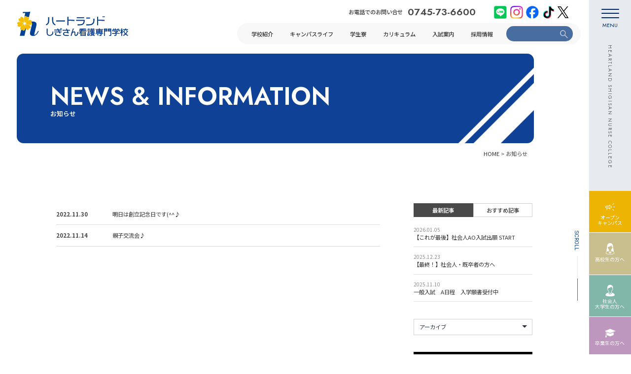

--- FILE ---
content_type: text/html; charset=UTF-8
request_url: https://www.shigisan.ac.jp/2022/11/
body_size: 13529
content:
<!doctype html>
<html dir="ltr" lang="ja" prefix="og: https://ogp.me/ns#" ><head>
	<meta charset="UTF-8" />
	<meta name="viewport" content="width=device-width, initial-scale=1" />
  <link rel="icon" href="/favicon.ico" type="image/x-icon" />
    <link rel="shortcut icon" href="/favicon.ico">
<script src="//kitchen.juicer.cc/?color=NZfH2RV7YGA=" async></script>
    <!-- Global site tag (gtag.js) - Google Analytics -->
    <script async src="https://www.googletagmanager.com/gtag/js?id=G-3XXG1GYBTP"></script>
    <script>
    window.dataLayer = window.dataLayer || [];
    function gtag(){dataLayer.push(arguments);}
    gtag('js', new Date());
    gtag('config', 'G-3XXG1GYBTP');
  </script>
<!-- Google Tag Manager -->
<script>(function(w,d,s,l,i){w[l]=w[l]||[];w[l].push({'gtm.start':
new Date().getTime(),event:'gtm.js'});var f=d.getElementsByTagName(s)[0],
j=d.createElement(s),dl=l!='dataLayer'?'&l='+l:'';j.async=true;j.src=
'https://www.googletagmanager.com/gtm.js?id='+i+dl;f.parentNode.insertBefore(j,f);
})(window,document,'script','dataLayer','GTM-NHNSJG4P');</script>
<!-- End Google Tag Manager --><!-- Google Tag Manager -->
<script>(function(w,d,s,l,i){w[l]=w[l]||[];w[l].push({'gtm.start':
new Date().getTime(),event:'gtm.js'});var f=d.getElementsByTagName(s)[0],
j=d.createElement(s),dl=l!='dataLayer'?'&l='+l:'';j.async=true;j.src=
'https://www.googletagmanager.com/gtm.js?id='+i+dl;f.parentNode.insertBefore(j,f);
})(window,document,'script','dataLayer','GTM-T6NHZDLR');</script>
<!-- End Google Tag Manager -->
	<title>11月, 2022 - ハートランドしぎさん看護専門学校 / 関西・奈良の看護学校</title>

		<!-- All in One SEO 4.8.2 - aioseo.com -->
	<meta name="robots" content="max-image-preview:large" />
	<link rel="canonical" href="https://www.shigisan.ac.jp/2022/11/" />
	<meta name="generator" content="All in One SEO (AIOSEO) 4.8.2" />
		<script type="application/ld+json" class="aioseo-schema">
			{"@context":"https:\/\/schema.org","@graph":[{"@type":"BreadcrumbList","@id":"https:\/\/www.shigisan.ac.jp\/2022\/11\/#breadcrumblist","itemListElement":[{"@type":"ListItem","@id":"https:\/\/www.shigisan.ac.jp\/#listItem","position":1,"name":"\u5bb6","item":"https:\/\/www.shigisan.ac.jp\/","nextItem":{"@type":"ListItem","@id":"https:\/\/www.shigisan.ac.jp\/2022\/#listItem","name":"2022"}},{"@type":"ListItem","@id":"https:\/\/www.shigisan.ac.jp\/2022\/#listItem","position":2,"name":"2022","item":"https:\/\/www.shigisan.ac.jp\/2022\/","nextItem":{"@type":"ListItem","@id":"https:\/\/www.shigisan.ac.jp\/2022\/11\/#listItem","name":"11\u6708, 2022"},"previousItem":{"@type":"ListItem","@id":"https:\/\/www.shigisan.ac.jp\/#listItem","name":"\u5bb6"}},{"@type":"ListItem","@id":"https:\/\/www.shigisan.ac.jp\/2022\/11\/#listItem","position":3,"name":"11\u6708, 2022","previousItem":{"@type":"ListItem","@id":"https:\/\/www.shigisan.ac.jp\/2022\/#listItem","name":"2022"}}]},{"@type":"CollectionPage","@id":"https:\/\/www.shigisan.ac.jp\/2022\/11\/#collectionpage","url":"https:\/\/www.shigisan.ac.jp\/2022\/11\/","name":"11\u6708, 2022 - \u30cf\u30fc\u30c8\u30e9\u30f3\u30c9\u3057\u304e\u3055\u3093\u770b\u8b77\u5c02\u9580\u5b66\u6821 \/ \u95a2\u897f\u30fb\u5948\u826f\u306e\u770b\u8b77\u5b66\u6821","inLanguage":"ja","isPartOf":{"@id":"https:\/\/www.shigisan.ac.jp\/#website"},"breadcrumb":{"@id":"https:\/\/www.shigisan.ac.jp\/2022\/11\/#breadcrumblist"}},{"@type":"Organization","@id":"https:\/\/www.shigisan.ac.jp\/#organization","name":"\u6e96\u5099\u4e2d","description":"\u5275\u7acb60\u5e74\u306e\u4f1d\u7d71\u3042\u308b\u770b\u8b77\u5b66\u6821\u30029\u5e74\u9023\u7d9a\u3067\u770b\u8b77\u5e2b\u56fd\u5bb6\u8a66\u9a13\u5408\u683c\u7387100%\u9054\u6210\uff01\u5bee\u5b8c\u5099\u3067\u5968\u5b66\u91d1\u5236\u5ea6\u3082\u5145\u5b9f","url":"https:\/\/www.shigisan.ac.jp\/","sameAs":["https:\/\/www.facebook.com\/ShigisanKango","https:\/\/twitter.com\/0745kango","https:\/\/www.instagram.com\/kango_shigisan\/"]},{"@type":"WebSite","@id":"https:\/\/www.shigisan.ac.jp\/#website","url":"https:\/\/www.shigisan.ac.jp\/","name":"\u6e96\u5099\u4e2d","description":"\u5275\u7acb60\u5e74\u306e\u4f1d\u7d71\u3042\u308b\u770b\u8b77\u5b66\u6821\u30029\u5e74\u9023\u7d9a\u3067\u770b\u8b77\u5e2b\u56fd\u5bb6\u8a66\u9a13\u5408\u683c\u7387100%\u9054\u6210\uff01\u5bee\u5b8c\u5099\u3067\u5968\u5b66\u91d1\u5236\u5ea6\u3082\u5145\u5b9f","inLanguage":"ja","publisher":{"@id":"https:\/\/www.shigisan.ac.jp\/#organization"}}]}
		</script>
		<!-- All in One SEO -->

<link rel="alternate" type="application/rss+xml" title="ハートランドしぎさん看護専門学校 / 関西・奈良の看護学校 &raquo; フィード" href="https://www.shigisan.ac.jp/feed/" />
<link rel="alternate" type="application/rss+xml" title="ハートランドしぎさん看護専門学校 / 関西・奈良の看護学校 &raquo; コメントフィード" href="https://www.shigisan.ac.jp/comments/feed/" />
<script>
window._wpemojiSettings = {"baseUrl":"https:\/\/s.w.org\/images\/core\/emoji\/15.0.3\/72x72\/","ext":".png","svgUrl":"https:\/\/s.w.org\/images\/core\/emoji\/15.0.3\/svg\/","svgExt":".svg","source":{"concatemoji":"https:\/\/www.shigisan.ac.jp\/nwp\/wp-includes\/js\/wp-emoji-release.min.js?ver=6.5.7"}};
/*! This file is auto-generated */
!function(i,n){var o,s,e;function c(e){try{var t={supportTests:e,timestamp:(new Date).valueOf()};sessionStorage.setItem(o,JSON.stringify(t))}catch(e){}}function p(e,t,n){e.clearRect(0,0,e.canvas.width,e.canvas.height),e.fillText(t,0,0);var t=new Uint32Array(e.getImageData(0,0,e.canvas.width,e.canvas.height).data),r=(e.clearRect(0,0,e.canvas.width,e.canvas.height),e.fillText(n,0,0),new Uint32Array(e.getImageData(0,0,e.canvas.width,e.canvas.height).data));return t.every(function(e,t){return e===r[t]})}function u(e,t,n){switch(t){case"flag":return n(e,"\ud83c\udff3\ufe0f\u200d\u26a7\ufe0f","\ud83c\udff3\ufe0f\u200b\u26a7\ufe0f")?!1:!n(e,"\ud83c\uddfa\ud83c\uddf3","\ud83c\uddfa\u200b\ud83c\uddf3")&&!n(e,"\ud83c\udff4\udb40\udc67\udb40\udc62\udb40\udc65\udb40\udc6e\udb40\udc67\udb40\udc7f","\ud83c\udff4\u200b\udb40\udc67\u200b\udb40\udc62\u200b\udb40\udc65\u200b\udb40\udc6e\u200b\udb40\udc67\u200b\udb40\udc7f");case"emoji":return!n(e,"\ud83d\udc26\u200d\u2b1b","\ud83d\udc26\u200b\u2b1b")}return!1}function f(e,t,n){var r="undefined"!=typeof WorkerGlobalScope&&self instanceof WorkerGlobalScope?new OffscreenCanvas(300,150):i.createElement("canvas"),a=r.getContext("2d",{willReadFrequently:!0}),o=(a.textBaseline="top",a.font="600 32px Arial",{});return e.forEach(function(e){o[e]=t(a,e,n)}),o}function t(e){var t=i.createElement("script");t.src=e,t.defer=!0,i.head.appendChild(t)}"undefined"!=typeof Promise&&(o="wpEmojiSettingsSupports",s=["flag","emoji"],n.supports={everything:!0,everythingExceptFlag:!0},e=new Promise(function(e){i.addEventListener("DOMContentLoaded",e,{once:!0})}),new Promise(function(t){var n=function(){try{var e=JSON.parse(sessionStorage.getItem(o));if("object"==typeof e&&"number"==typeof e.timestamp&&(new Date).valueOf()<e.timestamp+604800&&"object"==typeof e.supportTests)return e.supportTests}catch(e){}return null}();if(!n){if("undefined"!=typeof Worker&&"undefined"!=typeof OffscreenCanvas&&"undefined"!=typeof URL&&URL.createObjectURL&&"undefined"!=typeof Blob)try{var e="postMessage("+f.toString()+"("+[JSON.stringify(s),u.toString(),p.toString()].join(",")+"));",r=new Blob([e],{type:"text/javascript"}),a=new Worker(URL.createObjectURL(r),{name:"wpTestEmojiSupports"});return void(a.onmessage=function(e){c(n=e.data),a.terminate(),t(n)})}catch(e){}c(n=f(s,u,p))}t(n)}).then(function(e){for(var t in e)n.supports[t]=e[t],n.supports.everything=n.supports.everything&&n.supports[t],"flag"!==t&&(n.supports.everythingExceptFlag=n.supports.everythingExceptFlag&&n.supports[t]);n.supports.everythingExceptFlag=n.supports.everythingExceptFlag&&!n.supports.flag,n.DOMReady=!1,n.readyCallback=function(){n.DOMReady=!0}}).then(function(){return e}).then(function(){var e;n.supports.everything||(n.readyCallback(),(e=n.source||{}).concatemoji?t(e.concatemoji):e.wpemoji&&e.twemoji&&(t(e.twemoji),t(e.wpemoji)))}))}((window,document),window._wpemojiSettings);
</script>
<link rel='stylesheet' id='sbi_styles-css' href='https://www.shigisan.ac.jp/nwp/wp-content/plugins/instagram-feed/css/sbi-styles.min.css?ver=6.9.1' media='all' />
<style id='wp-emoji-styles-inline-css'>

	img.wp-smiley, img.emoji {
		display: inline !important;
		border: none !important;
		box-shadow: none !important;
		height: 1em !important;
		width: 1em !important;
		margin: 0 0.07em !important;
		vertical-align: -0.1em !important;
		background: none !important;
		padding: 0 !important;
	}
</style>
<link rel='stylesheet' id='wp-block-library-css' href='https://www.shigisan.ac.jp/nwp/wp-includes/css/dist/block-library/style.min.css?ver=6.5.7' media='all' />
<style id='wp-block-library-theme-inline-css'>
.wp-block-audio figcaption{color:#555;font-size:13px;text-align:center}.is-dark-theme .wp-block-audio figcaption{color:#ffffffa6}.wp-block-audio{margin:0 0 1em}.wp-block-code{border:1px solid #ccc;border-radius:4px;font-family:Menlo,Consolas,monaco,monospace;padding:.8em 1em}.wp-block-embed figcaption{color:#555;font-size:13px;text-align:center}.is-dark-theme .wp-block-embed figcaption{color:#ffffffa6}.wp-block-embed{margin:0 0 1em}.blocks-gallery-caption{color:#555;font-size:13px;text-align:center}.is-dark-theme .blocks-gallery-caption{color:#ffffffa6}.wp-block-image figcaption{color:#555;font-size:13px;text-align:center}.is-dark-theme .wp-block-image figcaption{color:#ffffffa6}.wp-block-image{margin:0 0 1em}.wp-block-pullquote{border-bottom:4px solid;border-top:4px solid;color:currentColor;margin-bottom:1.75em}.wp-block-pullquote cite,.wp-block-pullquote footer,.wp-block-pullquote__citation{color:currentColor;font-size:.8125em;font-style:normal;text-transform:uppercase}.wp-block-quote{border-left:.25em solid;margin:0 0 1.75em;padding-left:1em}.wp-block-quote cite,.wp-block-quote footer{color:currentColor;font-size:.8125em;font-style:normal;position:relative}.wp-block-quote.has-text-align-right{border-left:none;border-right:.25em solid;padding-left:0;padding-right:1em}.wp-block-quote.has-text-align-center{border:none;padding-left:0}.wp-block-quote.is-large,.wp-block-quote.is-style-large,.wp-block-quote.is-style-plain{border:none}.wp-block-search .wp-block-search__label{font-weight:700}.wp-block-search__button{border:1px solid #ccc;padding:.375em .625em}:where(.wp-block-group.has-background){padding:1.25em 2.375em}.wp-block-separator.has-css-opacity{opacity:.4}.wp-block-separator{border:none;border-bottom:2px solid;margin-left:auto;margin-right:auto}.wp-block-separator.has-alpha-channel-opacity{opacity:1}.wp-block-separator:not(.is-style-wide):not(.is-style-dots){width:100px}.wp-block-separator.has-background:not(.is-style-dots){border-bottom:none;height:1px}.wp-block-separator.has-background:not(.is-style-wide):not(.is-style-dots){height:2px}.wp-block-table{margin:0 0 1em}.wp-block-table td,.wp-block-table th{word-break:normal}.wp-block-table figcaption{color:#555;font-size:13px;text-align:center}.is-dark-theme .wp-block-table figcaption{color:#ffffffa6}.wp-block-video figcaption{color:#555;font-size:13px;text-align:center}.is-dark-theme .wp-block-video figcaption{color:#ffffffa6}.wp-block-video{margin:0 0 1em}.wp-block-template-part.has-background{margin-bottom:0;margin-top:0;padding:1.25em 2.375em}
</style>
<style id='classic-theme-styles-inline-css'>
/*! This file is auto-generated */
.wp-block-button__link{color:#fff;background-color:#32373c;border-radius:9999px;box-shadow:none;text-decoration:none;padding:calc(.667em + 2px) calc(1.333em + 2px);font-size:1.125em}.wp-block-file__button{background:#32373c;color:#fff;text-decoration:none}
</style>
<style id='global-styles-inline-css'>
body{--wp--preset--color--black: #000000;--wp--preset--color--cyan-bluish-gray: #abb8c3;--wp--preset--color--white: #FFFFFF;--wp--preset--color--pale-pink: #f78da7;--wp--preset--color--vivid-red: #cf2e2e;--wp--preset--color--luminous-vivid-orange: #ff6900;--wp--preset--color--luminous-vivid-amber: #fcb900;--wp--preset--color--light-green-cyan: #7bdcb5;--wp--preset--color--vivid-green-cyan: #00d084;--wp--preset--color--pale-cyan-blue: #8ed1fc;--wp--preset--color--vivid-cyan-blue: #0693e3;--wp--preset--color--vivid-purple: #9b51e0;--wp--preset--color--dark-gray: #28303D;--wp--preset--color--gray: #39414D;--wp--preset--color--green: #D1E4DD;--wp--preset--color--blue: #D1DFE4;--wp--preset--color--purple: #D1D1E4;--wp--preset--color--red: #E4D1D1;--wp--preset--color--orange: #E4DAD1;--wp--preset--color--yellow: #EEEADD;--wp--preset--gradient--vivid-cyan-blue-to-vivid-purple: linear-gradient(135deg,rgba(6,147,227,1) 0%,rgb(155,81,224) 100%);--wp--preset--gradient--light-green-cyan-to-vivid-green-cyan: linear-gradient(135deg,rgb(122,220,180) 0%,rgb(0,208,130) 100%);--wp--preset--gradient--luminous-vivid-amber-to-luminous-vivid-orange: linear-gradient(135deg,rgba(252,185,0,1) 0%,rgba(255,105,0,1) 100%);--wp--preset--gradient--luminous-vivid-orange-to-vivid-red: linear-gradient(135deg,rgba(255,105,0,1) 0%,rgb(207,46,46) 100%);--wp--preset--gradient--very-light-gray-to-cyan-bluish-gray: linear-gradient(135deg,rgb(238,238,238) 0%,rgb(169,184,195) 100%);--wp--preset--gradient--cool-to-warm-spectrum: linear-gradient(135deg,rgb(74,234,220) 0%,rgb(151,120,209) 20%,rgb(207,42,186) 40%,rgb(238,44,130) 60%,rgb(251,105,98) 80%,rgb(254,248,76) 100%);--wp--preset--gradient--blush-light-purple: linear-gradient(135deg,rgb(255,206,236) 0%,rgb(152,150,240) 100%);--wp--preset--gradient--blush-bordeaux: linear-gradient(135deg,rgb(254,205,165) 0%,rgb(254,45,45) 50%,rgb(107,0,62) 100%);--wp--preset--gradient--luminous-dusk: linear-gradient(135deg,rgb(255,203,112) 0%,rgb(199,81,192) 50%,rgb(65,88,208) 100%);--wp--preset--gradient--pale-ocean: linear-gradient(135deg,rgb(255,245,203) 0%,rgb(182,227,212) 50%,rgb(51,167,181) 100%);--wp--preset--gradient--electric-grass: linear-gradient(135deg,rgb(202,248,128) 0%,rgb(113,206,126) 100%);--wp--preset--gradient--midnight: linear-gradient(135deg,rgb(2,3,129) 0%,rgb(40,116,252) 100%);--wp--preset--gradient--purple-to-yellow: linear-gradient(160deg, #D1D1E4 0%, #EEEADD 100%);--wp--preset--gradient--yellow-to-purple: linear-gradient(160deg, #EEEADD 0%, #D1D1E4 100%);--wp--preset--gradient--green-to-yellow: linear-gradient(160deg, #D1E4DD 0%, #EEEADD 100%);--wp--preset--gradient--yellow-to-green: linear-gradient(160deg, #EEEADD 0%, #D1E4DD 100%);--wp--preset--gradient--red-to-yellow: linear-gradient(160deg, #E4D1D1 0%, #EEEADD 100%);--wp--preset--gradient--yellow-to-red: linear-gradient(160deg, #EEEADD 0%, #E4D1D1 100%);--wp--preset--gradient--purple-to-red: linear-gradient(160deg, #D1D1E4 0%, #E4D1D1 100%);--wp--preset--gradient--red-to-purple: linear-gradient(160deg, #E4D1D1 0%, #D1D1E4 100%);--wp--preset--font-size--small: 18px;--wp--preset--font-size--medium: 20px;--wp--preset--font-size--large: 24px;--wp--preset--font-size--x-large: 42px;--wp--preset--font-size--extra-small: 16px;--wp--preset--font-size--normal: 20px;--wp--preset--font-size--extra-large: 40px;--wp--preset--font-size--huge: 96px;--wp--preset--font-size--gigantic: 144px;--wp--preset--spacing--20: 0.44rem;--wp--preset--spacing--30: 0.67rem;--wp--preset--spacing--40: 1rem;--wp--preset--spacing--50: 1.5rem;--wp--preset--spacing--60: 2.25rem;--wp--preset--spacing--70: 3.38rem;--wp--preset--spacing--80: 5.06rem;--wp--preset--shadow--natural: 6px 6px 9px rgba(0, 0, 0, 0.2);--wp--preset--shadow--deep: 12px 12px 50px rgba(0, 0, 0, 0.4);--wp--preset--shadow--sharp: 6px 6px 0px rgba(0, 0, 0, 0.2);--wp--preset--shadow--outlined: 6px 6px 0px -3px rgba(255, 255, 255, 1), 6px 6px rgba(0, 0, 0, 1);--wp--preset--shadow--crisp: 6px 6px 0px rgba(0, 0, 0, 1);}:where(.is-layout-flex){gap: 0.5em;}:where(.is-layout-grid){gap: 0.5em;}body .is-layout-flex{display: flex;}body .is-layout-flex{flex-wrap: wrap;align-items: center;}body .is-layout-flex > *{margin: 0;}body .is-layout-grid{display: grid;}body .is-layout-grid > *{margin: 0;}:where(.wp-block-columns.is-layout-flex){gap: 2em;}:where(.wp-block-columns.is-layout-grid){gap: 2em;}:where(.wp-block-post-template.is-layout-flex){gap: 1.25em;}:where(.wp-block-post-template.is-layout-grid){gap: 1.25em;}.has-black-color{color: var(--wp--preset--color--black) !important;}.has-cyan-bluish-gray-color{color: var(--wp--preset--color--cyan-bluish-gray) !important;}.has-white-color{color: var(--wp--preset--color--white) !important;}.has-pale-pink-color{color: var(--wp--preset--color--pale-pink) !important;}.has-vivid-red-color{color: var(--wp--preset--color--vivid-red) !important;}.has-luminous-vivid-orange-color{color: var(--wp--preset--color--luminous-vivid-orange) !important;}.has-luminous-vivid-amber-color{color: var(--wp--preset--color--luminous-vivid-amber) !important;}.has-light-green-cyan-color{color: var(--wp--preset--color--light-green-cyan) !important;}.has-vivid-green-cyan-color{color: var(--wp--preset--color--vivid-green-cyan) !important;}.has-pale-cyan-blue-color{color: var(--wp--preset--color--pale-cyan-blue) !important;}.has-vivid-cyan-blue-color{color: var(--wp--preset--color--vivid-cyan-blue) !important;}.has-vivid-purple-color{color: var(--wp--preset--color--vivid-purple) !important;}.has-black-background-color{background-color: var(--wp--preset--color--black) !important;}.has-cyan-bluish-gray-background-color{background-color: var(--wp--preset--color--cyan-bluish-gray) !important;}.has-white-background-color{background-color: var(--wp--preset--color--white) !important;}.has-pale-pink-background-color{background-color: var(--wp--preset--color--pale-pink) !important;}.has-vivid-red-background-color{background-color: var(--wp--preset--color--vivid-red) !important;}.has-luminous-vivid-orange-background-color{background-color: var(--wp--preset--color--luminous-vivid-orange) !important;}.has-luminous-vivid-amber-background-color{background-color: var(--wp--preset--color--luminous-vivid-amber) !important;}.has-light-green-cyan-background-color{background-color: var(--wp--preset--color--light-green-cyan) !important;}.has-vivid-green-cyan-background-color{background-color: var(--wp--preset--color--vivid-green-cyan) !important;}.has-pale-cyan-blue-background-color{background-color: var(--wp--preset--color--pale-cyan-blue) !important;}.has-vivid-cyan-blue-background-color{background-color: var(--wp--preset--color--vivid-cyan-blue) !important;}.has-vivid-purple-background-color{background-color: var(--wp--preset--color--vivid-purple) !important;}.has-black-border-color{border-color: var(--wp--preset--color--black) !important;}.has-cyan-bluish-gray-border-color{border-color: var(--wp--preset--color--cyan-bluish-gray) !important;}.has-white-border-color{border-color: var(--wp--preset--color--white) !important;}.has-pale-pink-border-color{border-color: var(--wp--preset--color--pale-pink) !important;}.has-vivid-red-border-color{border-color: var(--wp--preset--color--vivid-red) !important;}.has-luminous-vivid-orange-border-color{border-color: var(--wp--preset--color--luminous-vivid-orange) !important;}.has-luminous-vivid-amber-border-color{border-color: var(--wp--preset--color--luminous-vivid-amber) !important;}.has-light-green-cyan-border-color{border-color: var(--wp--preset--color--light-green-cyan) !important;}.has-vivid-green-cyan-border-color{border-color: var(--wp--preset--color--vivid-green-cyan) !important;}.has-pale-cyan-blue-border-color{border-color: var(--wp--preset--color--pale-cyan-blue) !important;}.has-vivid-cyan-blue-border-color{border-color: var(--wp--preset--color--vivid-cyan-blue) !important;}.has-vivid-purple-border-color{border-color: var(--wp--preset--color--vivid-purple) !important;}.has-vivid-cyan-blue-to-vivid-purple-gradient-background{background: var(--wp--preset--gradient--vivid-cyan-blue-to-vivid-purple) !important;}.has-light-green-cyan-to-vivid-green-cyan-gradient-background{background: var(--wp--preset--gradient--light-green-cyan-to-vivid-green-cyan) !important;}.has-luminous-vivid-amber-to-luminous-vivid-orange-gradient-background{background: var(--wp--preset--gradient--luminous-vivid-amber-to-luminous-vivid-orange) !important;}.has-luminous-vivid-orange-to-vivid-red-gradient-background{background: var(--wp--preset--gradient--luminous-vivid-orange-to-vivid-red) !important;}.has-very-light-gray-to-cyan-bluish-gray-gradient-background{background: var(--wp--preset--gradient--very-light-gray-to-cyan-bluish-gray) !important;}.has-cool-to-warm-spectrum-gradient-background{background: var(--wp--preset--gradient--cool-to-warm-spectrum) !important;}.has-blush-light-purple-gradient-background{background: var(--wp--preset--gradient--blush-light-purple) !important;}.has-blush-bordeaux-gradient-background{background: var(--wp--preset--gradient--blush-bordeaux) !important;}.has-luminous-dusk-gradient-background{background: var(--wp--preset--gradient--luminous-dusk) !important;}.has-pale-ocean-gradient-background{background: var(--wp--preset--gradient--pale-ocean) !important;}.has-electric-grass-gradient-background{background: var(--wp--preset--gradient--electric-grass) !important;}.has-midnight-gradient-background{background: var(--wp--preset--gradient--midnight) !important;}.has-small-font-size{font-size: var(--wp--preset--font-size--small) !important;}.has-medium-font-size{font-size: var(--wp--preset--font-size--medium) !important;}.has-large-font-size{font-size: var(--wp--preset--font-size--large) !important;}.has-x-large-font-size{font-size: var(--wp--preset--font-size--x-large) !important;}
.wp-block-navigation a:where(:not(.wp-element-button)){color: inherit;}
:where(.wp-block-post-template.is-layout-flex){gap: 1.25em;}:where(.wp-block-post-template.is-layout-grid){gap: 1.25em;}
:where(.wp-block-columns.is-layout-flex){gap: 2em;}:where(.wp-block-columns.is-layout-grid){gap: 2em;}
.wp-block-pullquote{font-size: 1.5em;line-height: 1.6;}
</style>
<link rel='stylesheet' id='twenty-twenty-one-style-css' href='https://www.shigisan.ac.jp/nwp/wp-content/themes/s_ltamplate/style.css?ver=1.7' media='all' />
<style id='twenty-twenty-one-style-inline-css'>
body,input,textarea,button,.button,.faux-button,.wp-block-button__link,.wp-block-file__button,.has-drop-cap:not(:focus)::first-letter,.entry-content .wp-block-archives,.entry-content .wp-block-categories,.entry-content .wp-block-cover-image,.entry-content .wp-block-latest-comments,.entry-content .wp-block-latest-posts,.entry-content .wp-block-pullquote,.entry-content .wp-block-quote.is-large,.entry-content .wp-block-quote.is-style-large,.entry-content .wp-block-archives *,.entry-content .wp-block-categories *,.entry-content .wp-block-latest-posts *,.entry-content .wp-block-latest-comments *,.entry-content p,.entry-content ol,.entry-content ul,.entry-content dl,.entry-content dt,.entry-content cite,.entry-content figcaption,.entry-content .wp-caption-text,.comment-content p,.comment-content ol,.comment-content ul,.comment-content dl,.comment-content dt,.comment-content cite,.comment-content figcaption,.comment-content .wp-caption-text,.widget_text p,.widget_text ol,.widget_text ul,.widget_text dl,.widget_text dt,.widget-content .rssSummary,.widget-content cite,.widget-content figcaption,.widget-content .wp-caption-text { font-family: sans-serif; }
:root{--global--color-background: #ffffff;--global--color-primary: #000;--global--color-secondary: #000;--button--color-background: #000;--button--color-text-hover: #000;}
</style>
<link rel='stylesheet' id='twenty-twenty-one-print-style-css' href='https://www.shigisan.ac.jp/nwp/wp-content/themes/s_ltamplate/assets/css/print.css?ver=1.7' media='print' />
<script src="https://www.shigisan.ac.jp/nwp/wp-includes/js/jquery/jquery.min.js?ver=3.7.1" id="jquery-core-js"></script>
<script src="https://www.shigisan.ac.jp/nwp/wp-includes/js/jquery/jquery-migrate.min.js?ver=3.4.1" id="jquery-migrate-js"></script>
<link rel="https://api.w.org/" href="https://www.shigisan.ac.jp/wp-json/" /><link rel="EditURI" type="application/rsd+xml" title="RSD" href="https://www.shigisan.ac.jp/nwp/xmlrpc.php?rsd" />
<meta name="generator" content="WordPress 6.5.7" />
<style id="custom-background-css">
body.custom-background { background-color: #ffffff; }
</style>
	<link rel="icon" href="https://www.shigisan.ac.jp/nwp/wp-content/uploads/2024/06/favicon-300x300.png" sizes="32x32" />
<link rel="icon" href="https://www.shigisan.ac.jp/nwp/wp-content/uploads/2024/06/favicon-300x300.png" sizes="192x192" />
<link rel="apple-touch-icon" href="https://www.shigisan.ac.jp/nwp/wp-content/uploads/2024/06/favicon-300x300.png" />
<meta name="msapplication-TileImage" content="https://www.shigisan.ac.jp/nwp/wp-content/uploads/2024/06/favicon-300x300.png" />
    
<script src="https://www.shigisan.ac.jp/common/js/jquery.min.js"></script>

	<link rel="stylesheet" href="https://www.shigisan.ac.jp/common/css/animate.css" type="text/css">
	<link rel="stylesheet" href="https://www.shigisan.ac.jp/common/css/drawer.css" type="text/css">
	<link rel="stylesheet" href="https://www.shigisan.ac.jp/common/css/base.css" type="text/css">
    
    
	<link rel="stylesheet" href="https://www.shigisan.ac.jp/common/blog/style.css" type="text/css">
    
</head>

<body class="archive date custom-background wp-embed-responsive is-light-theme has-background-white no-js hfeed no-widgets">
    <!-- Google Tag Manager (noscript) -->
<noscript><iframe src="https://www.googletagmanager.com/ns.html?id=GTM-NHNSJG4P"
height="0" width="0" style="display:none;visibility:hidden"></iframe></noscript>
<!-- End Google Tag Manager (noscript) -->
    <!-- Google Tag Manager (noscript) -->
<noscript><iframe src="https://www.googletagmanager.com/ns.html?id=GTM-T6NHZDLR"
height="0" width="0" style="display:none;visibility:hidden"></iframe></noscript>
<!-- End Google Tag Manager by DISCO(noscript) -->
<div id="wrapper">
    <header id="header">
        <h1><a href="https://www.shigisan.ac.jp/"><img src="https://www.shigisan.ac.jp/common/img/logo.svg" alt="ハートランドしぎさん看護専門学校"/></a></h1>
        <div class="right pc wow fadeIn">
            <div class="headbox">
                <div class="tel"><span class="tel_t">お電話でのお問い合せ</span><span class="fw_jost"> 0745-73-6600</span></div>
                <div class="linebtn">
                    <a href="https://lin.ee/RfEsGYT" target="_blank"><img src="https://www.shigisan.ac.jp/common/img/icon_line.svg" alt="LINE友だち追加"></a>
                    <a href="https://www.instagram.com/kango_shigisan/" target="_blank"><img src="https://www.shigisan.ac.jp/common/img/icon_insta.svg" alt="Instagram"></a>
                    <a href="https://www.facebook.com/ShigisanKango" target="_blank"><img src="https://www.shigisan.ac.jp/common/img/icon_fb.svg" alt="Facebook"></a>
                    <a href="https://www.tiktok.com/@heartlandshigisannurse" target="_blank"><img src="https://www.shigisan.ac.jp/common/img/icon_tiktok.svg" alt="TikTok"></a>
                    <a href="https://twitter.com/0745kango" target="_blank"><img src="https://www.shigisan.ac.jp/common/img/icon_x.svg" alt="X(Twitter)"></a></div>
            </div>
            <ul class="pc h_nav">
                <li><a class="btn1"><span>学校紹介</span></a></li>
                <li><a class="btn2"><span>キャンパスライフ</span></a></li>
                <li><a class="btn7"><span>学生寮</span></a></li>
                <li><a class="btn3"><span>カリキュラム</span></a></li>
                <li><a class="btn4"><span>入試案内</span></a></li>
                <li><a href="https://www.heartland.or.jp/recruit/kangoschool" target="_blank"><span>採用情報</span></a></li>
                <li id="search"><script async src="https://cse.google.com/cse.js?cx=2596a2078b16440f7"></script><div class="gcse-searchbox-only"></div></li>
            </ul>
        </div>
    </header>
    <div id="popup">
        <div class="inner inner1">
            <p class="title"><span class="fw_jost">ABOUT</span>　学校紹介</p>
            <ul>
                <li><a href="https://www.shigisan.ac.jp/about/greeting/">学校長あいさつ</a></li>
                <li><a href="https://www.shigisan.ac.jp/about/education/">教育方針</a></li>
                <li><a href="https://www.shigisan.ac.jp/about/fearures/">特長</a></li>
                <li><a href="https://www.shigisan.ac.jp/about/introduction/">学校の強み</a></li>
                <li><a href="https://www.shigisan.ac.jp/about/history/">沿革</a></li>
                <li><a href="https://www.shigisan.ac.jp/about/faculty/">教員紹介</a></li>
                <li><a href="https://www.shigisan.ac.jp/about/evaluation/">学校評価</a></li>
                <li><a href="https://www.shigisan.ac.jp/anime/">アニメでわかる</a></li>
                <li><a href="https://www.shigisan.ac.jp/about/access/">アクセス</a></li>
            </ul>
        </div><!--/inner1-->
        
        <div class="inner inner2">
            <p class="title"><span class="fw_jost">CAMPUS LIFE</span>　キャンパスライフ</p>
            <ul>
                <li><a href="https://www.shigisan.ac.jp/campus/facility/">学校施設</a></li>
                <li><a href="https://www.shigisan.ac.jp/campus/event/">年間イベント</a></li>
                <li><a href="https://www.shigisan.ac.jp/campus/voice/">Voice</a></li>
                <li><a href="https://www.shigisan.ac.jp/campus/club/">サークル・クラブ活動</a></li>
                <li><a href="https://www.shigisan.ac.jp/campus/uniform/">制服について</a></li>
                <li><a href="https://www.shigisan.ac.jp/campus/course/">進路について</a></li>
                <li><a href="https://shigisan-lib.opac.jp/" target="_blank">蔵書検索</a></li>
            </ul>
        </div><!--/inner2-->
        <div class="inner inner7">
            <p class="title"><span class="fw_jost">DORMITORY</span>　学生寮</p>
            <ul>
                <li><a href="https://www.shigisan.ac.jp/dormitory/facilities/">寮施設</a></li>
                <li><a href="https://www.shigisan.ac.jp/dormitory/days/">寮生の一日</a></li>
                <li><a href="https://www.shigisan.ac.jp/dormitory/cafe/">カフェテリア</a></li>
            </ul>
        </div><!--/inner3-->
        
        <div class="inner inner3">
            <p class="title"><span class="fw_jost">CURRICULUM</span>　カリキュラム</p>
            <ul>
                <li><a href="https://www.shigisan.ac.jp/curriculum/features/">教育の特長</a></li>
                <li><a href="https://www.shigisan.ac.jp/curriculum/content/">授業内容</a></li>
                <li><a href="https://www.shigisan.ac.jp/curriculum/schedule/">スケジュール</a></li>
        <li><a href="https://www.shigisan.ac.jp/curriculum/lesson/">特色ある授業</a></li>
            </ul>
        </div><!--/inner3-->
        
        <div class="inner inner4">
            <p class="title"><span class="fw_jost">ENTRANCE EXAM</span>　入試案内</p>
            <ul>
                <li><a href="https://www.shigisan.ac.jp/exam/outline/">募集要項</a></li>
                <!--li><a href="https://www.shigisan.ac.jp/exam/ao/">AOエントリー</a></li-->
                <li><a href="https://www.shigisan.ac.jp/exam/application/">出願方法</a></li>
                <li><a href="https://www.shigisan.ac.jp/exam/fees/">学費/奨学金</a></li>
            </ul>
        </div><!--/inner4-->
    </div>
    
    <div id="nav-toggle"><span></span><span></span><span></span><p>MENU</p></div>
<!------------------------------------------------------------------------------------------------------------------------------------------------------------/header-------->
    
          <div id="sideline">
            <div class="pc read fw_jost"><p>HEARTLAND SHIGISAN NURSE COLLEGE</p></div>
              <ul>
                  <li><a href="https://www.shigisan.ac.jp/opencampus/"><img src="https://www.shigisan.ac.jp/common/img/sideicon1.svg" alt=""/><p>オープン<br>キャンパス</p></a></li>
                  <li><a href="https://www.shigisan.ac.jp/highschool/"><img src="https://www.shigisan.ac.jp/common/img/sideicon2.svg" alt=""/><p>高校生の方へ</p></a></li>
                  <li><a href="https://www.shigisan.ac.jp/forsocial/"><img src="https://www.shigisan.ac.jp/common/img/sideicon3.svg" alt=""/><p>社会人<br>大学生の方へ</p></a></li>
                  <li><a href="https://www.shigisan.ac.jp/alumni/"><img src="https://www.shigisan.ac.jp/common/img/sideicon4.svg" alt=""/><p>卒業生の方へ</p></a></li>
                  <li><a href="https://www.shigisan.ac.jp/faq/"><img src="https://www.shigisan.ac.jp/common/img/sideicon6.svg" alt=""/><p>よくある質問</p></a></li>
                  <li><a href="https://www.shigisan.ac.jp/request/"><img src="https://www.shigisan.ac.jp/common/img/sideicon5.svg" alt=""/><p>資料請求<br>お問い合せ</p></a></li>
              </ul>
            </div><!-- #EndLibraryItem --><div id="contents">
        <div id="container">
<!------------------------------------------------------------------------------------------------------------------------------------------------------------ここから-------->
            <div id="detail_main" class="mini">
                <div class="images wow fadeInDown" data-wow-delay="0.2s"></div>
                <div class="txtbox wow fadeInDown" data-wow-delay="0.4s">
                  <h2><p class="fw_jost">NEWS &amp; INFORMATION</p>お知らせ</h2>
                </div>
            </div>
            <div class="scrolltxt fw_roboto wow fadeInDown" data-wow-delay="1.2s"><p>SCROLL</p><div class="line"></div></div>
                        <div class="pankuzu wow fadeIn" data-wow-delay="0.4s"><p><a href="https://www.shigisan.ac.jp/">HOME</a> &gt; お知らせ</p></div>
            
            <div id="blog" class="wow fadeIn" data-wow-delay="0.2s">
                                <div class="container">
                    
            <div class="d_left list">
                    <dl id="post-13830">
                    <dt><time datetime="2022-11-30T18:21:07+09:00">2022.11.30</time></dt>
                    <dd><a href="https://www.shigisan.ac.jp/topics/%e6%98%8e%e6%97%a5%e3%81%af%e5%89%b5%e7%ab%8b%e8%a8%98%e5%bf%b5%e6%97%a5%e3%81%a7%e3%81%99%e2%99%aa/">明日は創立記念日です(^^♪</a></dd>
                </dl><!--/box-->
	                <dl id="post-13781">
                    <dt><time datetime="2022-11-14T15:31:00+09:00">2022.11.14</time></dt>
                    <dd><a href="https://www.shigisan.ac.jp/topics/%e8%a6%aa%e5%ad%90%e4%ba%a4%e6%b5%81%e4%bc%9a%e2%99%aa/">親子交流会♪</a></dd>
                </dl><!--/box-->
		                

                
            </div><!--/d_left-->
                    
            <div class="d_side">
                <div class="tab">
                    <h4 class="active">最新記事</h4>
                    <h4 class="">おすすめ記事</h4>
                </div>                <ul class="postlist active">
                <li id="post-43732"><a href="https://www.shigisan.ac.jp/admissionoffice/%e3%80%90%e3%81%93%e3%82%8c%e3%81%8c%e6%9c%80%e5%be%8c%e3%80%91%e7%a4%be%e4%bc%9a%e4%ba%baao%e5%85%a5%e8%a9%a6%e5%87%ba%e9%a1%98-start/">
                    <div class="txt"><p class="date"><time datetime="2026-01-05T08:35:00+09:00">2026.01.05</time></p>
                    <p class="title">【これが最後】社会人AO入試出願 START</p></div>
                </a></li>
                <li id="post-43711"><a href="https://www.shigisan.ac.jp/admissionoffice/%e7%a4%be%e4%bc%9a%e4%ba%ba%e3%83%bb%e6%97%a2%e5%8d%92%e8%80%85%e3%81%ae%e6%96%b9%e3%80%81%e8%a6%81%e3%83%81%e3%82%a7%e3%83%83%e3%82%af%e3%81%a7%e3%81%99%ef%bc%81/">
                    <div class="txt"><p class="date"><time datetime="2025-12-23T09:45:00+09:00">2025.12.23</time></p>
                    <p class="title">【最終！】社会人・既卒者の方へ</p></div>
                </a></li>
                <li id="post-43679"><a href="https://www.shigisan.ac.jp/admissionoffice/%e4%b8%80%e8%88%ac%e5%85%a5%e8%a9%a6%e3%80%80a%e6%97%a5%e7%a8%8b%e3%80%80%e5%85%a5%e5%ad%a6%e9%a1%98%e6%9b%b8%e5%8f%97%e4%bb%98%e4%b8%ad/">
                    <div class="txt"><p class="date"><time datetime="2025-11-10T08:30:00+09:00">2025.11.10</time></p>
                    <p class="title">一般入試　A日程　入学願書受付中</p></div>
                </a></li>
</ul>
                <ul class="postlist">
                                    <li id="post-43634"><a href="https://www.shigisan.ac.jp/admissionexp/%e4%bd%93%e9%a8%93%e5%85%a5%e5%ad%a6%e4%bc%9a%e3%80%809%e6%9c%8813%e6%97%a5%e9%96%8b%e5%82%ac/">
                    <div class="txt"><p class="date"><time datetime="2025-08-20T09:41:53+09:00">2025.08.20</time></p>
                    <p class="title">体験入学会　9月13日開催</p></div>
                </a></li>
                <li id="post-43663"><a href="https://www.shigisan.ac.jp/admissionexp/11-15%e5%9c%9f-%e3%82%aa%e3%83%bc%e3%83%97%e3%83%b3%e3%82%ad%e3%83%a3%e3%83%b3%e3%83%91%e3%82%b9%e3%81%ae%e3%81%94%e6%a1%88%e5%86%85/">
                    <div class="txt"><p class="date"><time datetime="2025-09-22T09:29:47+09:00">2025.09.22</time></p>
                    <p class="title">11/15(土) オープンキャンパスのご案内</p></div>
                </a></li>
                <li id="post-43585"><a href="https://www.shigisan.ac.jp/admissionexp/%e4%bd%93%e9%a8%93%e5%85%a5%e5%ad%a6%e4%bc%9a%e3%80%807%e6%9c%8819%e6%97%a5%e9%96%8b%e5%82%ac/">
                    <div class="txt"><p class="date"><time datetime="2025-06-09T11:00:44+09:00">2025.06.09</time></p>
                    <p class="title">体験入学会　7月19日開催</p></div>
                </a></li>
</ul>
                
                <select onChange="location.href=value;">
                    <option value="">アーカイブ</option>	<option value='https://www.shigisan.ac.jp/2026/'> 2026 </option>
	<option value='https://www.shigisan.ac.jp/2025/'> 2025 </option>
	<option value='https://www.shigisan.ac.jp/2024/'> 2024 </option>
	<option value='https://www.shigisan.ac.jp/2023/'> 2023 </option>
	<option value='https://www.shigisan.ac.jp/2022/'> 2022 </option>
	<option value='https://www.shigisan.ac.jp/2021/'> 2021 </option>
	<option value='https://www.shigisan.ac.jp/2020/'> 2020 </option>
	<option value='https://www.shigisan.ac.jp/2019/'> 2019 </option>
	<option value='https://www.shigisan.ac.jp/2018/'> 2018 </option>
	<option value='https://www.shigisan.ac.jp/2017/'> 2017 </option>
	<option value='https://www.shigisan.ac.jp/2016/'> 2016 </option>
	<option value='https://www.shigisan.ac.jp/2015/'> 2015 </option>
	<option value='https://www.shigisan.ac.jp/2014/'> 2014 </option>
	<option value='https://www.shigisan.ac.jp/2013/'> 2013 </option>
	<option value='https://www.shigisan.ac.jp/2012/'> 2012 </option>
	<option value='https://www.shigisan.ac.jp/2011/'> 2011 </option>
</select>
                
                <h4 class="subtitle">ブログカテゴリー</h4>
                <ul class="catelist">
                	<li class="cat-item cat-item-15"><a href="https://www.shigisan.ac.jp/category/%e3%82%aa%e3%83%bc%e3%83%97%e3%83%b3%e3%82%ad%e3%83%a3%e3%83%b3%e3%83%91%e3%82%b9/">オープンキャンパス</a>
</li>
	<li class="cat-item cat-item-18"><a href="https://www.shigisan.ac.jp/category/%e3%82%ac%e3%82%a4%e3%83%80%e3%83%b3%e3%82%b9/">ガイダンス</a>
</li>
	<li class="cat-item cat-item-12"><a href="https://www.shigisan.ac.jp/category/campuslife/">キャンパスライフ</a>
</li>
	<li class="cat-item cat-item-16"><a href="https://www.shigisan.ac.jp/category/other/">その他</a>
</li>
	<li class="cat-item cat-item-17"><a href="https://www.shigisan.ac.jp/category/admissionexp/">体験入学</a>
</li>
	<li class="cat-item cat-item-13"><a href="https://www.shigisan.ac.jp/category/admissionoffice/">入試事務局</a>
</li>
	<li class="cat-item cat-item-11"><a href="https://www.shigisan.ac.jp/category/learning/">学習</a>
</li>
	<li class="cat-item cat-item-14"><a href="https://www.shigisan.ac.jp/category/news/">新着情報</a>
</li>
	<li class="cat-item cat-item-1"><a href="https://www.shigisan.ac.jp/category/topics/">未分類</a>
</li>
                </ul>
                
                <form method="get" id="searchform" action="https://www.shigisan.ac.jp">
                    <input type="hidden" value="post" name="post_type" id="post_type">
                    <input type="text" name="s" id="s" placeholder="記事を検索"/>
                    <button type="submit"><span class="icon-search"></span></button>
                </form>
                
                <ul class="snsbtn">
                        <li><a href="https://lin.ee/Bmp40mG" target="_blank"><span class="icon-line"></span></a></li>
                        <li><a href="https://www.instagram.com/kango_shigisan/" target="_blank"><span class="icon-instagram"></span></a></li>
                        <li><a href="https://www.facebook.com/ShigisanKango" target="_blank"><span class="icon-facebook"></span></a></li>
                        <li><a href="https://twitter.com/0745kango" target="_blank"><span class="icon-logoX"></span></a></li>
                </ul>
            </div><!--/d_side-->
                    
                    
                </div>
            </div>

    <script>
        $(function() {
  $('.tab h4').on('click', function() {
    $('.tab h4, .postlist').removeClass('active');
 
    $(this).addClass('active');
    
    var index = $('.tab h4').index(this);
    $('.postlist').eq(index).addClass('active');
  });
});
    </script>




<!------------------------------------------------------------------------------------------------------------------------------------------------------------footer-------->
<div id="ft_contact" class="wow fadeIn">
  <div class="container">
    <h3><span class="fw_roboto">CONTACT</span>　資料請求／お問い合せ</h3>
    <div class="flexbox">
      <div class="telbox">
        <p class="title">お電話でのお問い合せ</p>
        <p class="tel fw_roboto"><span class="pc">TEL.0745-73-6600</span><span class="sp"><a href="tel:0745736600">TEL.0745-73-6600</a></span></p>
        <p class="txt">受付時間：AM9:00〜PM17:00　※土日祝は対応できない場合があります</p>
      </div>
      <div class="mailbox"> <a href="https://www.shigisan.ac.jp/request/"><img src="https://www.shigisan.ac.jp/common/img/ft_mail.svg" alt=""/>
        <p class="title">資料請求／お問い合せフォーム</p>
      </a> </div>
    </div>
  </div>
</div>
<!--/ft_contact-->
<div id="footer" class="wow fadeIn">
  <div class="ourline">
    <div class="logo"><img src="https://www.shigisan.ac.jp/common/img/f_logo.svg" alt=""/></div>
    <p class="title">ハートランドしぎさん 看護専門学校</p>
    <p class="add">〒636-0815<br>
      奈良県生駒郡三郷町勢野北4丁目13番1号<br>
      TEL.0745-73-6600</p>
    <p class="access"><a href="https://www.shigisan.ac.jp/about/access">ACCESS</a></p>
  </div>
  <!--/ourline-->
  <div class="link pc">
    <div class="sitemap">
      <ul>
        <li class="title">学校紹介</li>
        <li><a href="https://www.shigisan.ac.jp/about/greeting/">学校長あいさつ</a></li>
        <li><a href="https://www.shigisan.ac.jp/about/education/">教育方針</a></li>
          <li><a href="https://www.shigisan.ac.jp/about/fearures/">特長</a></li>
        <li><a href="https://www.shigisan.ac.jp/about/introduction/">学校の強み</a></li>
        <li><a href="https://www.shigisan.ac.jp/about/history/">沿革</a></li>
                <li><a href="https://www.shigisan.ac.jp/about/faculty/">教員紹介</a></li>
        <li><a href="https://www.shigisan.ac.jp/about/evaluation/">学校評価</a></li>
                <li><a href="https://www.shigisan.ac.jp/anime/">アニメでわかる</a></li>
        <li><a href="https://www.shigisan.ac.jp/about/access/">アクセス</a></li>
      </ul>
      <ul>
        <li class="title">キャンパスライフ</li>
        <li><a href="https://www.shigisan.ac.jp/campus/facility/">学校施設</a></li>
        <li><a href="https://www.shigisan.ac.jp/campus/event/">年間イベント</a></li>
        <li><a href="https://www.shigisan.ac.jp/campus/voice/">Voice</a></li>
        <li><a href="https://www.shigisan.ac.jp/campus/club/">サークル・クラブ活動</a></li>
        <li><a href="https://www.shigisan.ac.jp/campus/uniform/">制服について</a></li>
        <li><a href="https://www.shigisan.ac.jp/campus/course/">進路について</a></li>
        <li><a href="https://shigisan-lib.opac.jp/" target="_blank">蔵書検索</a></li>
      </ul>
        <ul>
            <li class="title">学生寮</li>
                <li><a href="https://www.shigisan.ac.jp/dormitory/facilities/">寮施設</a></li>
                <li><a href="https://www.shigisan.ac.jp/dormitory/days/">寮生の一日</a></li>
                <li><a href="https://www.shigisan.ac.jp/dormitory/cafe/">カフェテリア</a></li>
        </ul>
      <ul>
        <li class="title">カリキュラム</li>
        <li><a href="https://www.shigisan.ac.jp/curriculum/features/">教育の特長</a></li>
        <li><a href="https://www.shigisan.ac.jp/curriculum/content/">授業内容</a></li>
        <li><a href="https://www.shigisan.ac.jp/curriculum/schedule/">スケジュール</a></li>
        <li><a href="https://www.shigisan.ac.jp/curriculum/lesson/">特色ある授業</a></li>
      </ul>
      <ul>
        <li class="title">入試案内</li>
        <li><a href="https://www.shigisan.ac.jp/exam/outline/">募集要項</a></li>
        <!--li><a href="https://www.shigisan.ac.jp/exam/ao/">AOエントリー</a></li-->
        <li><a href="https://www.shigisan.ac.jp/exam/application/">出願方法</a></li>
        <li><a href="https://www.shigisan.ac.jp/exam/fees/">学費/奨学金</a></li>
      </ul>
      <ul>
        <li><a href="https://www.shigisan.ac.jp/opencampus/">オープンキャンパス</a></li>
        <li><a href="https://www.shigisan.ac.jp/lookupdata/">数字で見る</a></li>
        <!--li><a href="">インターネット出願</a></li-->
        <li><a href="https://www.shigisan.ac.jp/highschool/">高校生の方へ</a></li>
        <li><a href="https://www.shigisan.ac.jp/forsocial/">社会人・大学生の方へ</a></li>
        <li><a href="https://www.shigisan.ac.jp/alumni/">卒業生の方へ</a></li>
      </ul>
    </div>
    <ul class="others">
      <li><a href="https://www.shigisan.ac.jp/newsindex/"><span class="icon-feed"></span>お知らせ</a></li>
      <li><a href="https://www.shigisan.ac.jp/faq/"><span class="icon-quiz"></span>よくある質問</a></li>
      <li><a href="https://www.shigisan.ac.jp/request/"><span class="icon-mail"></span>資料請求／お問い合せ</a></li>
      <li><a href="https://www.shigisan.ac.jp/privacy/"><span class="icon-security"></span>プライバシーポリシー</a></li>
        <li><a href="https://www.shigisan.ac.jp/students/"><span class="icon-mypage"></span>在学生専用</a></li>
    </ul>
      <div class="f_recruit"><a href="https://www.heartland.or.jp/recruit/kangoschool" target="_blank"><span>RECRUIT</span>　採用情報</a></div>
  </div>
  <!--/ourline-->
</div>
<!--/footer-->
<div id="copyright">
  <p>Copyright &copy; HEART LAND SHIGISAN NURSE COLLEGE. All Rights Reserved.</p>
</div>
<!------------------------------------------------------------------------------------------------------------------------------------------------------------/footer-------->
<!------------------------------------------------------------------------------------------------------------------------------------------------------------ここまで-------->
        </div><!--/container-->
    </div><!--/contents-->
<!------------------------------------------------------------------------------------------------------------------------------------------------------------drawer-------->
<div class="overlay"></div>
<div id="nav-container">
  <div id="nav-overlay">
              <div class="linebtn"></div>
    <div class="navibox">
      <div class="navi navi1"></div>
      <div class="navi navi2"></div>
      <div class="navi navi7"></div>
      <div class="navi navi3"></div>
      <div class="navi navi4"></div>
      <div class="navi navi5">
        <p class="title"><span class="fw_jost">PICK UP</span>　ピックアップコンテンツ</p>
        <ul>
          <li><a href="https://www.shigisan.ac.jp/opencampus/">オープンキャンパス</a></li>
          <li><a href="https://www.shigisan.ac.jp/lookupdata/">数字で見る</a></li>
          <!--li><a href="">インターネット出願</a></li-->
          <li><a href="https://www.shigisan.ac.jp/highschool/">高校生の方へ</a></li>
          <li><a href="https://www.shigisan.ac.jp/forsocial/">社会人・大学生の方へ</a></li>
          <li><a href="https://www.shigisan.ac.jp/alumni/">卒業生の方へ</a></li>
        </ul>
      </div>
      <div class="navi navi6">
        <p class="title"><span class="fw_jost">OTHERS</span>　その他</p>
        <ul>
          <li><a href="https://www.shigisan.ac.jp/newsindex/"><span class="icon-feed"></span>お知らせ</a></li>
          <li><a href="https://www.shigisan.ac.jp/faq/"><span class="icon-quiz"></span>よくある質問</a></li>
          <li><a href="https://www.shigisan.ac.jp/request/"><span class="icon-mail"></span>資料請求／お問い合せ</a></li>
          <li><a href="https://www.shigisan.ac.jp/privacy/"><span class="icon-security"></span>プライバシーポリシー</a></li>
        <li><a href="https://www.shigisan.ac.jp/students/"><span class="icon-mypage"></span>在学生専用</a></li>
        </ul>
        </div>
        <div class="navi">
            <div class="f_recruit"><a href="https://www.heartland.or.jp/recruit/kangoschool" target="_blank"><span>RECRUIT</span>　採用情報</a></div>
        <ul class="sns">
          <li class="fw_jost">Follow us</li>
                        <li><a href="https://lin.ee/RfEsGYT" target="_blank"><img src="https://www.shigisan.ac.jp/common/img/icon_line.svg" alt="LINE友だち追加"></a></li>
                        <li><a href="https://www.instagram.com/kango_shigisan/" target="_blank"><img src="https://www.shigisan.ac.jp/common/img/icon_insta.svg" alt="Instagram"></a></li>
                        <li><a href="https://www.facebook.com/ShigisanKango" target="_blank"><img src="https://www.shigisan.ac.jp/common/img/icon_fb.svg" alt="Facebook"></a></li>
                        <li><a href="https://www.tiktok.com/@heartlandshigisannurse" target="_blank"><img src="https://www.shigisan.ac.jp/common/img/icon_tiktok.svg" alt="TikTok"></a></li>
                        <li><a href="https://twitter.com/0745kango" target="_blank"><img src="https://www.shigisan.ac.jp/common/img/icon_x.svg" alt="X(Twitter)"></a></li>
        </ul>
      </div>
    </div>
  </div>
</div>
<!--/nav-container-->
</div><!--/wrapper-->

<script src="https://www.shigisan.ac.jp/common/js/drawer.js"></script>
<script src="https://www.shigisan.ac.jp/common/js/wow.min.js"></script>
    <script>
        new WOW().init();
    </script>

    




<script>document.body.classList.remove("no-js");</script>	<script>
	if ( -1 !== navigator.userAgent.indexOf( 'MSIE' ) || -1 !== navigator.appVersion.indexOf( 'Trident/' ) ) {
		document.body.classList.add( 'is-IE' );
	}
	</script>
	<!-- Instagram Feed JS -->
<script type="text/javascript">
var sbiajaxurl = "https://www.shigisan.ac.jp/nwp/wp-admin/admin-ajax.php";
</script>
<script id="vk-ltc-js-js-extra">
var vkLtc = {"ajaxurl":"https:\/\/www.shigisan.ac.jp\/nwp\/wp-admin\/admin-ajax.php"};
</script>
<script src="https://www.shigisan.ac.jp/nwp/wp-content/plugins/vk-link-target-controller/js/script.min.js?ver=1.7.8.0" id="vk-ltc-js-js"></script>
<script id="twenty-twenty-one-ie11-polyfills-js-after">
( Element.prototype.matches && Element.prototype.closest && window.NodeList && NodeList.prototype.forEach ) || document.write( '<script src="https://www.shigisan.ac.jp/nwp/wp-content/themes/s_ltamplate/assets/js/polyfills.js?ver=1.7"></scr' + 'ipt>' );
</script>
<script src="https://www.shigisan.ac.jp/nwp/wp-content/themes/s_ltamplate/assets/js/responsive-embeds.js?ver=1.7" id="twenty-twenty-one-responsive-embeds-script-js"></script>
		<script>
		/(trident|msie)/i.test(navigator.userAgent)&&document.getElementById&&window.addEventListener&&window.addEventListener("hashchange",(function(){var t,e=location.hash.substring(1);/^[A-z0-9_-]+$/.test(e)&&(t=document.getElementById(e))&&(/^(?:a|select|input|button|textarea)$/i.test(t.tagName)||(t.tabIndex=-1),t.focus())}),!1);
		</script>
		
</body>
</html>

--- FILE ---
content_type: text/css
request_url: https://www.shigisan.ac.jp/common/css/drawer.css
body_size: 1240
content:
@charset "UTF-8";
/* CSS Document */


#contents {
    position: relative;
    min-height: 100vh;
    z-index: 2;
}


#nav-container {
  position:fixed;
  top:0;
  right:0;
  z-index:100;
}

#nav-toggle {
    position: fixed;
    top: 1.6em;
    right: 1.7em;
  display: block;
    width: 4em;
    height: 4em;
  cursor: pointer;
  -webkit-transform: rotate(0deg) translateZ(0);
          transform: rotate(0deg) translateZ(0);
    will-change: filter;
z-index: 1000;
}
#nav-toggle p{
    font-family: 'Jost', sans-serif;
    font-size: 1.5rem;
  padding-top: 2.2em;
    color: #002769;
}
#nav-toggle span {
  background-color: #002769;
  width: 80%;
  height: 2px;
  margin:0 auto;
  border-radius: 1px;
  display: block;
  position: absolute;
  left: 0;
  right:0;
  content: '';
  -webkit-transition: .5s ease-in-out;
  transition: .5s ease-in-out;
}
/*
#nav-toggle.blockline span{background-color: #000;}
*/
#nav-toggle span:nth-child(1) {
  top: 0em;
  -webkit-transform-origin: left center;
          transform-origin: left center;
}

#nav-toggle span:nth-child(2) {
  top: 0.7em;
  -webkit-transform-origin: left center;
          transform-origin: left center;
}

#nav-toggle span:nth-child(3) {
  top: 1.5em;
  -webkit-transform-origin: left center;
          transform-origin: left center;
}

.open #nav-toggle{
}
.open #nav-toggle span{
}

.open #nav-toggle span:nth-child(1) {
  -webkit-transform: rotate(45deg);
          transform: rotate(45deg);
top: 0em;
  left: 0.8em;
}

.open #nav-toggle span:nth-child(2) {
  width: 0%;
  opacity: 0;
}

.open #nav-toggle span:nth-child(3) {
  -webkit-transform: rotate(-45deg);
          transform: rotate(-45deg);
top: 2.2em;
  left: 0.7em;
}


#nav-overlay {
  position: absolute;
  z-index: 100;
    right: -70em;
  background-color: #fff;
    height: 100vh;
    width: 70em;
    padding: 8em 3em;
  -webkit-transition: .5s ease-in-out;
  transition: .5s ease-in-out;
  -webkit-transform: translateX(0);
　transform: translateX(0);
    overflow-y: auto;
    /*-webkit-transition: 1s;
  transition: 1s;
  -webkit-transform: scale3d(0, 1, 0);
          transform: scale3d(0, 1, 0);*/
}

.open #nav-overlay {
  -webkit-transform: translateX(-70em);
　transform: translateX(-70em);
    /*
  -webkit-transform: scale3d(1, 1, 1);
          transform: scale3d(1, 1, 1);*/
}

#drawer {
  width: 100%;
  /*display: -webkit-box;
  display: flex;
  -webkit-box-align: center;
          align-items: center;
  -webkit-box-pack: center;
          justify-content: center;*/
  color:#fff;
}




.open #drawer {
  visibility: visible;
  opacity: 1;
  -webkit-transition: ease-in-out 0.5s;
  transition: ease-in-out 0.5s;
  -webkit-transition-delay: 0.4s;
          transition-delay: 0.4s;
}



/* Overlay */
.overlay {
    /* shadow layer visible when navigation is active */
    position: fixed;
    z-index: 55;
    height: 100%;
    width: 100%;
    top: 0;
    left: 0;
    cursor: pointer;
    background-color: rgba(15,65,150, 0.2);
    visibility: hidden;
    opacity: 0;
    -webkit-backface-visibility: hidden;
    backface-visibility: hidden;
    -webkit-transition: opacity 0.3s 0s, visibility 0s 0.3s, -webkit-transform 0.3s 0s;
    -moz-transition: opacity 0.3s 0s, visibility 0s 0.3s, -moz-transform 0.3s 0s;
    transition: opacity 0.3s 0s, visibility 0s 0.3s, transform 0.3s 0s;
}
.overlay.is-visible {
    opacity: 1;
    visibility: visible;
    -webkit-transition: opacity 0.3s 0s, visibility 0s 0s, -webkit-transform 0.3s 0s;
    -moz-transition: opacity 0.3s 0s, visibility 0s 0s, -moz-transform 0.3s 0s;
    transition: opacity 0.3s 0s, visibility 0s 0s, transform 0.3s 0s;
}


@media only screen and (max-width: 768px) {
    .pc{display: none !important;}

#nav-container {
}

#nav-toggle {
    top: 1.5em;
    right: 1em;
}
#nav-overlay {
    right: -100vw;
    width: 100vw;
    padding: 4em 2em;
}

.open #nav-overlay {
  -webkit-transform: translateX(-100vw);
　transform: translateX(-100vw);
    /*
  -webkit-transform: scale3d(1, 1, 1);
          transform: scale3d(1, 1, 1);*/
}
}

@media only screen and (min-width: 769px) {


    .sp{display: none !important;}
    /****** Side Setting ********/
/*
    .drawer {
        position: static;
        height: auto;
        width: auto;
        margin: 0 auto;
        overflow: visible;
        background: transparent;
        text-align: center;
    }
    .drawer:after {
        content: "";
        display: table;
        clear: both;
    }

*/
}

--- FILE ---
content_type: text/css
request_url: https://www.shigisan.ac.jp/common/css/base.css
body_size: 6069
content:
@charset "UTF-8";
/* CSS Document */
@import url('https://fonts.googleapis.com/css2?family=Jost:ital,wght@0,100..900;1,100..900&family=Noto+Sans+JP:wght@100..900&family=Roboto:wght@400;500;900&display=swap');
@import url('font.css');

* {
    margin: 0;
    padding: 0;
} 
html, body, div, span, applet, object, iframe,
h1, h2, h3, h4, h5, h6, p, blockquote, pre,
a, abbr, acronym, address, big, cite, code,
del, dfn, em, img, ins, kbd, q, s, samp,
small, strike, strong, tt, var,
b, u, i, center,
dl, dt, dd, ol, ul, li,
fieldset, form, label, legend,
table, caption, tbody, tfoot, thead, tr, th, td,
article, aside, canvas, details, embed, 
figure, figcaption, footer, header, hgroup, 
menu, nav, output, ruby, section, summary,
time, mark, audio, video {
    margin: 0;
    padding: 0;
    border: 0;
    font-size: 100%;
    vertical-align: baseline;
}
strong {
font-weight: bold;
}
article, aside, details, figcaption, figure, 
footer, header, hgroup, menu, nav, section {
    display: block;
}
ol, ul {
    list-style: none;
}
blockquote, q {
    quotes: none;
}
blockquote:before, blockquote:after,
q:before, q:after {
    content: '';
    content: none;
}
table {
    border-collapse: collapse;
    border-spacing: 0;
}

*, *::before, *::after {
	box-sizing: border-box;
}

.clearfix:before, .clearfix:after{content:""; display:table;}
.clearfix:after{clear:both;}
.clearfix{zoom:1;}

/*base*/
html {
	font-size: 62.5%;
	position: relative;
	text-align: center;
	/*scroll-behavior: smooth;*/
}
body {
	background: #ffffff;
	text-align: center;
	color: #494949;
	font-size: 1.6rem;
	font-family: "Noto Sans JP", sans-serif;
	line-height: 1.8;
	-webkit-text-size-adjust: none;
	-webkit-font-smoothing: antialiased;
	-moz-osx-font-smoothing: grayscale;
	font-weight: 400;
	position:relative;
	min-width: 140rem;
	overflow-x:hidden;
}

a {
	color: #333;
	text-decoration: none;
	-webkit-transition: all 0.2s ease;
    -moz-transition: all 0.2s ease;
    -o-transition: all 0.2s ease;
    transition: all  0.2s ease;
}

img {
	box-shadow: #fff 0 0 0;
	vertical-align:middle;
	max-width:100%;
}
a:hover {
    color: #41b2b8;
}
a img{
	-webkit-transition: all 0.2s ease;
    -moz-transition: all 0.2s ease;
    -o-transition: all 0.2s ease;
    transition: all  0.2s ease;
}


.fw_roboto{ font-family: 'Roboto', sans-serif;}
.fw_jost{ font-family: 'Jost', sans-serif;}
.fw_mincho{font-family: "ヒラギノ明朝 ProN W3","HiraMinProN-W3","HG明朝E","ＭＳ Ｐ明朝","MS PMincho",serif;}

.container{
width:136rem;
margin:0 auto;
    position: relative;
}

.flexbox{
    display: flex;
}

#container{
    padding: 9.6em 7.5em 0 0;
    position: relative;
}

/*------------------------------------------------------------------------------------header*/
#header{
    position: fixed;
    left: 0;
    top: 0;
    margin: 0;
    width: 100%;
    display: flex;
    justify-content: space-between;
    z-index: 40;
    -webkit-backface-visibility:hidden;
  backface-visibility:hidden;
    background-color: #fff;
    padding-bottom: 1em;
}
#header h1{
    padding: 2em 3em;
}
#header h1 img{
    width: 20em;
}
#header .right{
    margin: 1em 9em 0 0;
    position: relative;
}
#header .headbox{
    display: flex;
    justify-content: flex-end;
}
#header .tel{
    display: flex;
    justify-content: flex-end;
    align-items: center;
    line-height: 1;
  font-weight: 600;
}
#header .tel .fw_jost{
font-size: 2.8rem;
    padding-left: 0.5em;
}
#header .tel img{
    width: 0.8em;
    margin-top: -0.2em;
    margin-right: 0.2em;
}
#header .linebtn{
    padding: 0 2em 0 3em;
}
#header .linebtn img{
    width: 2.3em;
    margin-left: 0.3em;
}
#header .linebtn a:last-child img{
    margin-left: 0;
}
#header ul.h_nav{
    display: flex;
    align-items: center;
    background-color: #f8f8f8;
    margin-top: 0.8em;
    padding-left: 1em;
    border-radius: 2em;
}
#header .h_nav li{
    margin: 0.8em 0.5em;
    padding: 0.2em 1em;
}
#header .h_nav li a{
    font-weight: 500;
    cursor: pointer;
    position: relative;
    white-space: nowrap;
}
#header .h_nav li:last-child{
    padding: 0 1.4em 0 1em;
    margin: 0;
}
#header .h_nav li a:hover{
    color: #0f4196;
}

#header .h_nav li a::before{
    content: '';
    position: absolute;
    width: 100%;
    height: 1px;
    background: currentColor;
    top: 100%;
    left: 0;
    pointer-events: none;
}
#header .h_nav li a::before {
    transform-origin: 50% 100%;
    transition: clip-path 0.3s, transform 0.3s cubic-bezier(0.2, 1, 0.8, 1);
    clip-path: polygon(0% 0%, 0% 100%, 0 100%, 0 0, 100% 0, 100% 100%, 0 100%, 0 100%, 100% 100%, 100% 0%);
}
#header .h_nav li a:hover::before {
    transform: translate3d(0, 2px, 0) scale3d(1.08, 3, 1);
    clip-path: polygon(0% 0%, 0% 100%, 50% 100%, 50% 0, 50% 0, 50% 100%, 50% 100%, 0 100%, 100% 100%, 100% 0%);
}
#header .h_nav li a span {
    display: inline-block;
    transition: transform 0.3s cubic-bezier(0.2, 1, 0.8, 1);
}
#header .h_nav li a:hover span {
    transform: translate3d(0, -2px, 0);
}

.gsc-control-searchbox-only{
    font-size: 1.6rem!important;
    border: none!important;
    background-color: #476da1!important;
    border-radius: 1.5em!important;
    padding: 0.3em 0.8em 0.2em 1em!important;
}
.gsc-input-box{
    background: #476da1!important;
}
form.gsc-search-box {
  font-size: 1.6rem!important;
}
.gsc-search-box table{
    min-width: inherit;
}
table.gsc-search-box td{
    border: none;
    padding: 0;
}
.gsib_b{
    display: none;
}
.gsib_a {
  padding: 0!important;
      width: 7em!important;
}
.gsst_a{
    display: block!important;
}
.gscb_a {
  line-height: 1.2!important;
  font-size: 3rem!important;
}
.gsc-input{
    font-size: 1.6rem!important;
}
.gsc-search-button-v2{
    padding: 0!important;
  border: none!important;
    background-color: transparent!important;
  background-image: url(../img/search.svg)!important;
  background-repeat: no-repeat!important;
  background-position: left top!important;
  background-size: cover!important;
width: 2.4rem !important;
  height: 2.4rem;
  cursor: pointer!important;
}
.gsc-search-button-v2 svg{
    display: none;
}
input.gsc-input{
    background-color: #476da1;
    color: #fff;
    font-size: 1.6rem;
}
.gsc-expansionArea{
    text-align: justify;
}
#header .h_nav li:last-child a::before{
    display: none;
}
#search .form1{
    border: none;
    width:11em;
    background: #476da1!important;
    color: #fff;
    padding: 0.3em 0 0.4em 0;
    margin: 0;
}
#search .form1::placeholder {
  color: #fff;
    ont-family: 'Jost', sans-serif;
}

#search .btn {
  border: none;
  background-color: transparent;
  background-image: url(../img/search.svg);
  background-repeat: no-repeat;
  background-position: left top;
  background-size: cover;
  width: 1.8em;
  height: 1.8em;
  cursor: pointer;
    padding: 0;
}
#popup .inner{
    position: fixed;
    background-color: rgba(255,255,255,0.95);
    border-radius: 1em;
    width: 60%;
    right: 9em;
    top:-20em;
    padding: 3.5em 3em 3em 3em;
    text-align: justify;
    z-index: 200;
  opacity: 0;
}
#popup .inner.open{
  visibility: visible;
  opacity: 1;
    top:10em;
  -webkit-transition: ease-in-out 0.5s;
  transition: ease-in-out 0.5s;
}
#popup .inner .title{
    border-bottom: 1px solid #494949;
    margin-bottom: 1em;
}
#popup .inner .title span{
    font-size: 3rem;
    font-weight: 600;
}
#popup .inner ul{
    display: flex;
    flex-wrap: wrap;
}
#popup .inner li{
    width: 30%;
    margin-right: 4.5%;
}
#popup .inner li:nth-child(3n){
    margin-right: 0;
}
#popup .inner li a{
    width: 100%;
    padding: 0.8em 0;
  display: inline-block;
  vertical-align: middle;
  -webkit-transform: perspective(1px) translateZ(0);
  transform: perspective(1px) translateZ(0);
  box-shadow: 0 0 1px transparent;
  position: relative;
    white-space: nowrap;
    border-bottom: 1px solid #d1d1d1;
}
#popup .inner li a::before,
#popup .inner li a::after {
    content: '';
    position: absolute;
    width: 100%;
    height: 1px;
    background: currentColor;
    top: 100%;
    left: 0;
    pointer-events: none;
}
#popup .inner li a::after {
    content: '';
    top: calc(100% - 4px);
    transform-origin: 0% 50%;
    transform: scale3d(0, 1, 1);
    transition: transform 0.3s cubic-bezier(0.7, 0, 0.2, 1);
}

#popup .inner li a.on{
    font-weight: 600;
    color: #41b2b8;
}

/*------------------------------------------------------------------------------------detail*/
.pankuzu{
    padding: 1em 11em 4em 3em;
}
.pankuzu p{
    text-align: right;
}

.scrolltxt{
    position: absolute;
    right: 8.5em;
    top: 65vh;
    z-index: 2;
}
.scrolltxt p{
	-ms-writing-mode: tb-rl;
	writing-mode: vertical-rl;
    color: #0f4196;
}
.scrolltxt .line{
    position: relative;
    display: block;
    overflow: hidden;
    height: 8em;
    width: 1px;
    background-color: #e7ebf0;
    margin: 1em;
}
.scrolltxt .line:after{
  content: "";
  position: absolute;
  top: 0;
    left: 0;
    right: 0;
  width: 1px;
  height: 5em;
  background: #0f4196;
  animation: pathmove 1.8s ease-in-out infinite;
}
@keyframes pathmove{
  0%{
    height:0;
    top:0;
    opacity: 0;
  }
  30%{
    height:60%;
    opacity: 1;
  }
  100%{
    height:0;
    top:100%;
    opacity: 0;
  }
}
#detail_main{
    position: relative;
    margin: 0 9.8em 0 3em;
    background-image:url("../img/main_back.png");
    background-repeat: repeat-x;
    background-size: auto 100%;
    border-radius: 1.2em;
}
#detail_main .images{
    width: 100%;
    height: 26.5em;
    background-size: auto 100%;
    background-position: 100% 50%;
    background-repeat: no-repeat;
    border-radius: 1.2em;
}
#detail_main.mini .images{
    height: 16em;
    background-image:url("../img/sub_main.png");
    background-color: #0f4196;
}
#detail_main.mini {
    background-image: none;
}
#detail_main .txtbox{
    position: absolute;
    left: 6em;
    top: 3em;
    text-align: left;
    color: #fff;
}
#detail_main .txtbox p.title{
    display: inline-block;
    background-color: #7d98c7;
    font-size: 2rem;
    line-height: 1.2;
    font-weight: 600;
    border-radius: 1em;
    padding: 0.3em 1em 0.4em 1em;
    margin-bottom: 1em;
}
#detail_main h2{
    font-size: 1.8rem;
    line-height: 1.2;
    font-weight: 600;
    padding-top: 2em;
}
#detail_main h2 p{
    font-size: 7rem;
    line-height: 1.1;
}
h2.d_title{
    font-weight: 500;
    text-align: left;
    margin-bottom: 5em;
}
h2.d_title span{
    font-size: 3.8rem;
    font-weight: 600;
}
#readbox{
    text-align: justify;
    width: 60%;
}
#readbox h3.title{
    font-size: 2.4rem;
    font-weight: 600;
}
#readbox .read{
}
.veiewbtn {
    position: relative;
    line-height: 2.5;
    color: #000;
    margin-bottom: -1px;
    cursor: pointer;
}
.veiewbtn:hover{
    color: #034195;
}
.veiewbtn::before,
.veiewbtn::after {
    position: absolute;
    width: 100%;
    height: 1px;
    background: currentColor;
    left: 0;
    pointer-events: none;
    content: '';
}
.veiewbtn::before {
    height: 100%;
    top: 0;
    opacity: 0;
}
.veiewbtn:hover::before {
    opacity: 1;
    animation: coverUp 0.3s ease forwards;
}
@keyframes coverUp {
    0% {
        transform-origin: 50% 100%;
        transform: scale3d(1, 0.045, 1);
    }
    50% {
        transform-origin: 50% 100%;
        transform: scale3d(1, 1, 1);
    }
    51% {
        transform-origin: 50% 0%;
        transform: scale3d(1, 1, 1);
    }
    100% {
        transform-origin: 50% 0%;
        transform: scale3d(1, 0.045, 1);
    }
}
.veiewbtn::after {
    bottom: 0;
}
.veiewbtn:hover::after {
    height: 2px;
}

.veiewbtn span{
    font-size: 85%;
}

/*------------------------------------------------------------------------------------side*/
#sideline{
    position: fixed;
    top: 0;
    bottom: 0;
    right: 0;
    height: 100%;
    background-color: #e7ebf0;
    z-index: 50;
    overflow-y: auto;
    overflow-x: hidden;
}
#sideline .read{
    padding: 8em 0 4em 3em;
}
#sideline .read p{
    font-size: 1.4rem;
    color: #606060;
    letter-spacing: 0.2em;
    -ms-writing-mode: tb-rl;
  writing-mode: vertical-rl;
}
#sideline ul{}
#sideline li{
    border-bottom: 1px solid #fff;
    height: 7.5em;
    width: 7.5em;
}
#sideline li a{
    display: block;
    height: 100%;
    font-size: 1.4rem;
    line-height: 1.2;
    padding-top: 2em;
    color: #fff;
}
#sideline li:nth-child(1){
    background-color: #eeb403;
}
#sideline li:nth-child(2){
    background-color: #c8be8e;
}
#sideline li:nth-child(3){
    background-color: #80b7a9;
}
#sideline li:nth-child(4){
    background-color: #be97be;
}
#sideline li:nth-child(5){
    background-color: #799dbf;
}
#sideline li:nth-child(6){
    background-color: #4c5557;
}
#sideline li a:hover{
    background-color: #476da1;
}
#sideline li img{
    width: 2.5em;
    margin-bottom: 0.3em;
}
/*------------------------------------------------------------------------------------drwar*/
.navibox{
    display: flex;
    flex-wrap: wrap;
}
.navibox .navi{
    width: 30%;
    text-align: justify;
    margin-right: 4.5%;
    padding-bottom: 4em;
}
.navibox .navi:nth-child(3n){
    margin-right: 0;
}
.navibox .navi .title{
    border-bottom: 1px solid #494949;
    margin-bottom: 1.8em;
}
.navibox .navi .title span{
    font-size: 2.4rem;
    font-weight: 600;
}
.navibox .navi li span{
    font-size: 2.4rem;
    vertical-align: text-bottom;
}
#nav-overlay .sns{
    display: flex;
    align-items: center;
    margin-top: 2em;
}
#nav-overlay .sns li img{
    width: 1.8em;
}
#nav-overlay .sns li{
    padding-left: 0.6em;
}
#nav-overlay .sns li:last-child{
    padding-left: 0.3em;
}
.navibox .sns span{
    font-size: 2.6rem;
}
.navibox .navi li a{
    line-height: 1.5;
    display: inline-block;
    position: relative;
    white-space: nowrap;
    margin-bottom: 0.7em;
}
.navibox .navi li a::before,
.navibox .navi li a::after {
    content: '';
    position: absolute;
    width: 100%;
    height: 1px;
    background: currentColor;
    top: 100%;
    left: 0;
    pointer-events: none;
}
.navibox .navi li a::before, #popup .inner li a::before {
    transform-origin: 100% 50%;
    transform: scale3d(0, 1, 1);
    transition: transform 0.3s cubic-bezier(0.7, 0, 0.2, 1);
}
.navibox .navi li a:hover::before, #popup .inner li a:hover::before {
    transform-origin: 0% 50%;
    transform: scale3d(1, 1, 1);
    transition-timing-function: cubic-bezier(0.4, 1, 0.8, 1);
}
.navibox .navi li a::after, #popup .inner li a::after  {
    content: '';
    top: calc(100% + 4px);
    transform-origin: 0% 50%;
    transform: scale3d(0, 1, 1);
    transition: transform 0.3s cubic-bezier(0.7, 0, 0.2, 1);
}
#popup .inner li a::after {
    top: calc(100% - 4px);
}
.navibox .navi li a:hover::after, #popup .inner li a:hover::after {
    transform-origin: 100% 50%;
    transform: scale3d(1, 1, 1);
    transition-timing-function: cubic-bezier(0.4, 1, 0.8, 1);
}
.navibox li a.on{
    font-weight: 600;
    color: #0f4196;
}
.navibox .navi .sns li a::before,
.navibox .navi .sns li a::after{
    display: none;
}

   #nav-overlay .linebtn{
       display: none;}
.navibox .f_recruit{
font-size: 1.6rem;
  padding: 9em 0 0 0;
}

/*------------------------------------------------------------------------------------footer*/
#ft_contact{
    padding: 6em 0;
}
#ft_contact h3{
    font-size: 1.8rem;
    text-align: left;
    font-weight: 500;
    line-height: 1.2;
}
#ft_contact h3 span{
    font-size: 3.8rem;
}
#ft_contact .flexbox{
    justify-content: space-between;
    padding-top: 3em;
}
#ft_contact .telbox,#ft_contact .mailbox{
    width: 48%;
    border: 1px solid #b7b7b7;
}
#ft_contact .telbox{
    text-align: justify;
    padding: 2em ;
}
#ft_contact .title{
    font-size: 1.8rem;
    font-weight: 600;
}
#ft_contact .tel{
    font-size: 3.2rem;
    line-height: 1;
    font-weight: 700;
    padding: 0.5em 0 0.2em 0;
}
#ft_contact .txt{}
#ft_contact .mailbox a{
    display: block;
    padding: 1em 2em;
}
#ft_contact .mailbox img{
    width: 6em;
    margin-bottom: 0.6em;
}
#ft_contact .mailbox a:hover{
    background-color: #dfeeee;
    color: #494949;
}

#footer{
    background-color: #0f4196;
    color: #fff;
    padding: 5em 3em 2em 3em;
    display: flex;
    justify-content: space-between;
}
#footer a{
    color: #fff;
}
#footer a:hover{
    color: #41b2b8;
}
#footer .ourline{
    text-align: justify;
}
#footer .ourline .logo{}
#footer .ourline .logo img{
    width: 6em;
}
#footer .ourline .title{
    font-weight: 600;
    padding: 1em 0;
}
#footer .ourline .add{
    font-size: 1.4rem;
}
#footer .ourline .access{
    padding-top: 1em;
}
#footer .ourline .access a{
    display: block;
    text-align: center;
    width: 12em;
    border: 1px solid #fff;
    padding: 0.2em 0;
}
#footer .ourline .access a:hover{
    background-color: rgba(255,255,255,0.7);
    color: #0f4196;
}
#footer .link{
    text-align: justify;
}
#footer .sitemap{
    display: flex;
    font-size: 1.4rem;
}
#footer .sitemap ul{
    padding-left: 4em;
}
#footer .sitemap li.title{
    font-size: 1.6rem;
    font-weight: 700;
    padding-bottom: 0.6em;
}
#footer .sitemap li a:before{
    content: "- ";
}
#footer .others{
    display: flex;
    font-size: 1.4rem;
    justify-content: flex-end;
    margin: 5em 0 1.5em 0;
}
#footer .others li{
    padding-left: 2em;
}
#footer .others span{
    font-size: 2.6rem;
    vertical-align: bottom;
}
#footer .f_recruit{
    text-align: right;
    font-size: 1.4rem;
    padding-bottom: 3em;
}
#footer .f_recruit a, .navibox .f_recruit a{
    display: inline-block;
    background-color: #0aa2e9;
    border: 1px solid #0aa2e9;
    color: #fff;
    line-height: 1;
    font-weight: 600;
    padding: 0.5em 1em 0.7em 1em;
}
#footer .f_recruit span, .navibox .f_recruit span{
    font-family: 'Arial Black','Roboto', sans-serif;
    font-size: 2.4rem;
    font-weight: 900;
}
#footer .f_recruit a:hover, .navibox .f_recruit a:hover{
    background-color: #fff;
    color: #0aa2e9;
}
#footer .sns{
    display: flex;
    justify-content: flex-end;
    align-items: center;
}
#footer .sns li{
    padding-left: 0.4em;
}
#footer .sns li:nth-child(3){
    padding-left: 0.5em;
}
#footer .sns li:nth-child(4){
    margin: 0 -0.2em;
}
#footer .sns li:first-child{
    font-size: 1.8rem;
    font-weight: 500;
    line-height: 1;
    padding-right: 1em;
}
#footer .sns span{
    font-size: 4rem;
}


#copyright{
    background-color: #fff;
    padding: 1em 3em 3em 3em;
    text-align: left;
}
#copyright p{
    font-size: 1.4rem;
}

@media screen and (min-width: 769px) and (max-width: 1798px) {
/*base*/
html {
	font-size: 0.555vw;
    overflow-x: hidden;
}
body {
	min-width: 100%;
	font-size:1.6rem;
    overflow-x: hidden;
}

/*------------------------------------------------------------------------------------header mini*/

/*------------------------------------------------------------------------------------detail mini*/

.container{
}
/*------------------------------------------------------------------------------------footer mini*/


}

@media only screen and (max-width: 768px) {


html{
	font-size:2.5vw;
    overflow-x: hidden;
	}

body {
	min-width: 100%;
    overflow-x: hidden;
}

#container{
    padding: 5em 0 0 0;
}
.container{
width:100%;
padding:0 1.5em;
margin:0 auto;
}
/*------------------------------------------------------------------------------------header sp*/
#header{
    display: block;
    z-index: 50;
    padding-bottom: 0;
}
#header h1{
    text-align: left;
    z-index: 6;
    padding: 1em;
}
#header h1 img{
    height: 2.3em;
    width: auto;
}
#header ul, #popup{
    display: none;
}
/*------------------------------------------------------------------------------------detail sp*/
    .pankuzu{
        padding: 1em 1.5em 3em 1.5em;
    }
    .pankuzu p{
        font-size: 1.4rem;}
    
.scrolltxt{
    display: none;
}
#detail_main{
    margin: 0;
    border-radius: 0;
}
#detail_main .images{
    height: 11em;
    border-radius: 0;
    background-size: cover;
    background-position: 10% 50%;
    }
#detail_main.mini .images{
    height: 7em;
    background-position: 95% 50%;
}
#detail_main .txtbox{
    left: 1.5em;
    top: 1em;
}
#detail_main .txtbox p.title{
    font-size: 1.6rem;
    margin-bottom: 0;
}
#detail_main h2{
    font-size: 1.5rem;
    padding-top: 1em;
}
#detail_main h2 p{
    font-size: 3rem;
}
h2.d_title{
    margin-bottom: 2.5em;
}
h2.d_title span{
    font-size: 2.8rem;
    display: inline-block;
    padding-right: 0.3em;
}
    #readbox{
    width: 100%;
    }
#readbox h3.title{
    font-size: 2.2rem;
}
#readbox .read{
}
/*------------------------------------------------------------------------------------side sp*/
#sideline{
    top: inherit;
    left: 0;
    height: auto;
    width: 100%;
    z-index: 50;
}
#sideline ul{
    display: flex;
    }
#sideline li{
    border-bottom: none;
    border-left: 1px solid #fff;
    height: auto;
    width: 20%;
}
#sideline li a{
    display: block;
    height: inherit;
    width: 100%;
    font-size: 1rem;
    padding: 0.8em 0;
}
#sideline li img{
    width: 2.4em;
    margin-bottom: 0;
}
    #sideline li:nth-child(2) img,#sideline li:nth-child(4) img,#sideline li:nth-child(5) img{
    margin-bottom: 0.7em;
    }
    #sideline .linebtn{
        display: none;
    }
/*------------------------------------------------------------------------------------footer sp*/
#ft_contact{
    padding: 5em 0;
}
#ft_contact h3{
    font-size: 1.6rem;
}
#ft_contact h3 span{
    font-size: 3.2rem;
}
#ft_contact .flexbox{
    display: block;
    padding-top: 1em;
}
#ft_contact .telbox,#ft_contact .mailbox{
    width: 100%;
    border: 1px solid #b7b7b7;
    margin-top: 1em;
}
#ft_contact .telbox{
    text-align: justify;
    padding: 1em;
}
#ft_contact .title{
    font-size: 1.8rem;
    font-weight: 600;
}
#ft_contact .tel{
    font-size: 3rem;
    padding: 0.5em 0 0.2em 0;
}
#ft_contact .txt{}
#ft_contact .mailbox a{
    display: block;
    padding: 1em 0;
}
#ft_contact .mailbox img{
    width: 5em;
    margin-bottom: 0.6em;
}
#footer{
    padding: 3em 1.5em 2em 1.5em;
}


#copyright{
    padding: 1.5em 1.5em 5em 1.5em;
}
    #copyright p{
        text-align: center;
        font-size: 1rem;
    }
    
/*------------------------------------------------------------------------------------drwar sp*/
    #nav-toggle{
        font-size: 1.2rem;
    }
#nav-toggle p{
    font-size: 1.4rem;
  padding-top: 1.6em;
}
   #nav-overlay .linebtn{
       display: block;
       padding-bottom: 2em;
       text-align: right;
    }
    #nav-overlay .linebtn .sns{
        margin-top: 0;
        display: flex;
    }
.navibox{
    display: block;
}
.navibox .navi{
    width: 100%;
    margin-right: 0;
    padding-bottom: 2em;
}
    #nav-overlay .navi .sns{
        display: none;
    }
.navibox .f_recruit{
      padding: 0;
}

}

--- FILE ---
content_type: text/css
request_url: https://www.shigisan.ac.jp/common/blog/style.css
body_size: 3943
content:
@charset "UTF-8";
/* CSS Document */
#detail_main .txtbox {
  bottom: 2em;
}
#blog{
    padding: 4em 0;
}
#blog .container{
    display: flex;
    justify-content: space-between;
    text-align: left;
}
#blog .a_title{
    text-align: left;
    font-size: 2rem;
    font-weight: 600;
    padding-bottom: 2em;
      margin-top: -3.5em;
}
#blog .d_left{
    width: 68%;
}

#blog .list dl{
    padding: 1em 0;
    display: flex;
    border-bottom: 1px solid #dadada;
}
#blog .list dt{
    width: 10em;
}
#blog .list dd{
    flex: 1;
}
#blog .titlebox{
    padding-top: 1em;
}
#blog .titlebox .date{
    color: #979797;
}
#blog .titlebox h3{
    line-height: 1.3;
    font-weight: 600;
    padding-bottom: 0.3em;
}
#blog .detail .images{
    padding-bottom: 3em;
}
#blog .detail .images img{
    width: 100%;
}
#blog .detail .titlebox{
    padding-bottom: 4em;
}
#blog .detail .titlebox h3{
    font-size: 2.6rem;
}
#blog .detail .txt{
    text-align: justify;
    font-size: 1.8rem;
}
#blog .detail .txt img{
    margin-top: 1em;
}
#blog .detail .txt p{
    padding-bottom: 1em;
}
.d_left ul, .d_left ol{
      list-style: inherit;
    padding-left:1.5em;
    margin-bottom: 1em;
}
.d_left ol{
      list-style: decimal;
}
#blog .pagenavi{
    display: table;
    justify-content: space-between;
    padding-top: 4em;  width: 100%;
}
#blog .pagenavi > div{
    display: table-cell;
    vertical-align: middle;
}
#blog .pagenavi .prev,#blog .pagenavi .next{
    width: 48%;
    border: 1px solid #d0d0d0;
    line-height: 1.4;
}
#blog .pagenavi a{
    display: block;
    position: relative;
}
#blog .pagenavi .prev a{
    padding: 2em 1.5em 2em 2em;
}
#blog .pagenavi .next a{
    text-align: right;
    padding: 2em 2em 2em 1.5em;
}
#blog .pagenavi .prev a:before{
    content: "<";
    left: 1em;
}
#blog .pagenavi .next a:after{
    content: ">";
    right: 1em;
}
#blog .pagenavi .prev a:before,#blog .pagenavi .next a:after{
    position: absolute;
    top: 50%;
  transform: translateY(-50%);
  -webkit- transform: translateY(-50%);
}


#blog .d_side{
    width: 25%;
}
#blog .d_side ul{
    padding-bottom: 3em;
}
#blog .d_side .subtitle{
    background-color: #000;
    color: #fff;
    padding: 0.5em 1em;
    margin-bottom: 0.5em;
}
#blog .d_side .postlist li{
    border-bottom: 1px solid #dfdfdf;
}
#blog .d_side .postlist li a{
    display: block;
    padding: 1em 0;
}/*
#blog .d_side .postlist .thumb{
    width: 5em;
    margin-right: 1em;
}
#blog .d_side .postlist li .txt{
    flex: 1;
}*/
#blog .d_side .postlist li .date{
    color: #8d8d8d;
    font-size: 1.4rem;
}
#blog .d_side .postlist li .title{
    line-height: 1.4;
}
#blog .d_side select, #blog .d_side input#s{
    border: 1px solid #d0d0d0;
    background-color: #fff;
    padding: 0.5em 1em;
    width: 100%;
    margin-bottom: 3em;
}
#blog .d_side #searchform{
    position: relative;
}
#blog .d_side #searchform button{
    position: absolute;
    right: 0;
    top: 0;
    border: none;
    background-color: transparent;
    font-size: 1.8em;
    color: #494949;
    padding: 0.3em;  line-height: 1;
}
#blog .d_side .catelist li{
    padding-top: 0.5em;
}
.tab{
    display: flex;
    margin-bottom: 0.5em;
}
.tab h4{
    width: 50%;
    text-align: center;
    padding: 0.5em;
    border: 1px solid #d0d0d0;
    cursor: pointer;
}
.tab h4.active {
  background-color: #494949;
    border: 1px solid #494949;
  color: #fff;
}
.postlist {
  display: none;
}
.postlist.active {
  display: block;
}

#blog .d_side .snsbtn{
    display: flex;
}
#blog .d_side .snsbtn li{
    padding-right: 0.5em;
}
#blog .d_side .snsbtn li span{
    font-size: 2.8rem;
}


#blog .pagination{
    clear: both;
    padding-top: 5em; 
    margin: 0;
    border: none;
    width: 100%;
}
.pagination .nav-links > .next,
.pagination .nav-links > .prev{
}
.page-numbers{
    border: 1px solid #dfdfdf;
    text-align: center;
    padding-top: 0.4em;
}
.pagination .nav-links > .current{
    background-color: #f2f2f2;
  text-decoration: none;
}
.pagination .nav-links > *{
    margin: 0 0 0 -1px;
}
.navigation .next .svg-icon, .navigation .prev .svg-icon {
  margin: 0;
}
button, input, optgroup, select, textarea{
    font-size: 1.6rem;
    line-height: 1.8;
}
#search .form1{
    padding: 0 0 0.1em 0;
    width: 9.4em;
}
#search .btn {
  width: 2em;
  height: 2em;
}

button:focus,
select:focus,
input[type=submit],
input[type=text]:focus,
input[type=email]:focus,
input[type=url]:focus,
input[type=password]:focus,
input[type=search]:focus,
input[type=number]:focus,
input[type=tel]:focus,
input[type=date]:focus,
input[type=month]:focus,
input[type=week]:focus,
input[type=time]:focus,
input[type=datetime]:focus,
input[type=datetime-local]:focus,
input[type=color]:focus,
.site textarea:focus {
	outline: none;
}


@media only screen and (max-width: 768px) {
      #detail_main .txtbox {
    bottom: 0.5em;
  }
#blog{
    padding: 3em 0 0 0;
}
#blog .container{
    display: block;
}
#blog .a_title{
    font-size: 1.8rem;  margin-top: -3.3em;
}

#blog .d_left{
    width: 100%;
}
#blog .list{
    display: block;
}

#blog .list dl{
    display: block;
}
#blog .list dt{
    width: auto;
}
#blog .list dd{
}
#blog .detail .titlebox{
    padding-bottom: 3em;
}
    
#blog .detail .titlebox h3{
    font-size: 2.2rem;
}
#blog .detail .txt{
    font-size: 1.6rem;
}
    
#blog .pagenavi .prev,#blog .pagenavi .next{
    width: 49%;
    font-size: 1.5rem;
}
#blog .pagenavi .prev a{
    padding: 1em 0.5em 1em 1.5em;
}
#blog .pagenavi .next a{
    text-align: left;
    padding: 1em 1.5em 1em 0.5em;
}
#blog .pagenavi .prev a:before{
    left: 0.5em;
}
#blog .pagenavi .next a:after{
    right: 0.5em;
}

#blog .d_side{
    width: 100%;
    padding-top: 6em;
}
#blog .d_side ul{
    padding-bottom: 5em;
}
    
}
/* Variables */
:root {


	/* Font Size */

	--global--font-size-base: 1.6rem;
	--global--font-size-xs: 1.2rem;
	--global--font-size-sm: 1.4rem;
	--global--font-size-md: 1.8rem;
	--global--font-size-lg: 2rem;
	--global--font-size-xl: 2.4rem;
	--global--font-size-xxl: 3rem;
	--global--font-size-xxxl: 4rem;
	--global--font-size-page-title: 2.8rem;
	--global--letter-spacing: normal;

	/* Line Height */
	--global--line-height-body: 1.7;
	--global--line-height-heading: 1.3;
	--global--line-height-page-title: 1.1;

	/* Headings */
	--heading--font-family: var(--global--font-primary);
	--heading--font-size-h6: var(--global--font-size-xs);
	--heading--font-size-h5: var(--global--font-size-sm);
	--heading--font-size-h4: var(--global--font-size-lg);
	--heading--font-size-h3: var(--global--font-size-xl);
	--heading--font-size-h2: var(--global--font-size-page-title);
	--heading--font-size-h1: var(--global--font-size-xxl);
	--heading--letter-spacing-h6: 0.05em;
	--heading--letter-spacing-h5: 0.05em;
	--heading--letter-spacing-h4: var(--global--letter-spacing);
	--heading--letter-spacing-h3: var(--global--letter-spacing);
	--heading--letter-spacing-h2: var(--global--letter-spacing);
	--heading--letter-spacing-h1: var(--global--letter-spacing);
	--heading--line-height-h6: var(--global--line-height-heading);
	--heading--line-height-h5: var(--global--line-height-heading);
	--heading--line-height-h4: var(--global--line-height-heading);
	--heading--line-height-h3: var(--global--line-height-heading);
	--heading--line-height-h2: var(--global--line-height-heading);
	--heading--line-height-h1: var(--global--line-height-page-title);
	--heading--font-weight: normal;
	--heading--font-weight-page-title: 300;
	--heading--font-weight-strong: 600;

	/* Block: Latest posts */
	--latest-posts--title-font-family: var(--heading--font-family);
	--latest-posts--title-font-size: var(--heading--font-size-h3);
	--latest-posts--description-font-family: var(--global--font-secondary);
	--latest-posts--description-font-size: var(--global--font-size-sm);
	--list--font-family: var(--global--font-secondary);
	--definition-term--font-family: var(--global--font-primary);

	/* Colors */
	--global--color-black: #000;
	--global--color-dark-gray: #28303d;
	--global--color-gray: #39414d;
	--global--color-light-gray: #f0f0f0;
	--global--color-green: #d1e4dd;
	--global--color-blue: #d1dfe4;
	--global--color-purple: #d1d1e4;
	--global--color-red: #e4d1d1;
	--global--color-orange: #e4dad1;
	--global--color-yellow: #eeeadd;
	--global--color-white: #fff;
	--global--color-white-50: rgba(255, 255, 255, 0.5);
	--global--color-white-90: rgba(255, 255, 255, 0.9);
	--global--color-primary: var(--global--color-dark-gray); /* Body text color, site title, footer text color. */
	--global--color-secondary: var(--global--color-gray); /* Headings */
	--global--color-primary-hover: var(--global--color-primary);
	--global--color-background: var(--global--color-green); /* Mint, default body background */
	--global--color-border: var(--global--color-primary); /* Used for borders (separators) */

	/* Spacing */
	--global--spacing-unit: 20px;
	--global--spacing-measure: unset;
	--global--spacing-horizontal: 25px;
	--global--spacing-vertical: 30px;

	/* Elevation */
	--global--elevation: 1px 1px 3px 0 rgba(0, 0, 0, 0.2);

	/* Forms */
	--form--font-family: var(--global--font-secondary);
	--form--font-size: var(--global--font-size-sm);
	--form--line-height: var(--global--line-height-body);
	--form--color-text: var(--global--color-dark-gray);
	--form--color-ranged: var(--global--color-secondary);
	--form--label-weight: 500;
	--form--border-color: var(--global--color-secondary);
	--form--border-width: 3px;
	--form--border-radius: 0;
	--form--spacing-unit: calc(0.5 * var(--global--spacing-unit));

	/* Cover block */
	--cover--height: calc(15 * var(--global--spacing-vertical));
	--cover--color-foreground: var(--global--color-white);
	--cover--color-background: var(--global--color-black);

	/* Buttons */
	--button--color-text: var(--global--color-background);
	--button--color-text-hover: var(--global--color-secondary);
	--button--color-text-active: var(--global--color-secondary);
	--button--color-background: var(--global--color-secondary);
	--button--color-background-active: var(--global--color-background);
	--button--font-family: var(--global--font-primary);
	--button--font-size: var(--global--font-size-base);
	--button--font-weight: 500;
	--button--line-height: 1.5;
	--button--border-width: 3px;
	--button--border-radius: 0;
	--button--padding-vertical: 15px;
	--button--padding-horizontal: calc(2 * var(--button--padding-vertical));

	/* entry */
	--entry-header--color: var(--global--color-primary);
	--entry-header--color-link: currentColor;
	--entry-header--color-hover: var(--global--color-primary-hover);
	--entry-header--color-focus: var(--global--color-secondary);
	--entry-header--font-size: var(--heading--font-size-h2);
	--entry-content--font-family: var(--global--font-secondary);
	--entry-author-bio--font-family: var(--heading--font-family);
	--entry-author-bio--font-size: var(--heading--font-size-h4);

	/* Header */
	--branding--color-text: var(--global--color-primary);
	--branding--color-link: var(--global--color-primary);
	--branding--color-link-hover: var(--global--color-secondary);
	--branding--title--font-family: var(--global--font-primary);
	--branding--title--font-size: var(--global--font-size-lg);
	--branding--title--font-size-mobile: var(--heading--font-size-h4);
	--branding--title--font-weight: normal;
	--branding--title--text-transform: uppercase;
	--branding--description--font-family: var(--global--font-secondary);
	--branding--description--font-size: var(--global--font-size-sm);
	--branding--description--font-family: var(--global--font-secondary);
	--branding--logo--max-width: 300px;
	--branding--logo--max-height: 100px;
	--branding--logo--max-width-mobile: 96px;
	--branding--logo--max-height-mobile: 96px;

	/* Main navigation */
	--primary-nav--font-family: var(--global--font-secondary);
	--primary-nav--font-family-mobile: var(--global--font-primary);
	--primary-nav--font-size: var(--global--font-size-md);
	--primary-nav--font-size-sub-menu: var(--global--font-size-xs);
	--primary-nav--font-size-mobile: var(--global--font-size-sm);
	--primary-nav--font-size-sub-menu-mobile: var(--global--font-size-sm);
	--primary-nav--font-size-button: var(--global--font-size-xs);
	--primary-nav--font-style: normal;
	--primary-nav--font-style-sub-menu-mobile: normal;
	--primary-nav--font-weight: normal;
	--primary-nav--font-weight-button: 500;
	--primary-nav--color-link: var(--global--color-primary);
	--primary-nav--color-link-hover: var(--global--color-primary-hover);
	--primary-nav--color-text: var(--global--color-primary);
	--primary-nav--padding: calc(0.66 * var(--global--spacing-unit));
	--primary-nav--border-color: var(--global--color-primary);

	/* Pagination */
	--pagination--color-text: var(--global--color-primary);
	--pagination--color-link-hover: var(--global--color-primary-hover);
	--pagination--font-family: var(--global--font-secondary);
	--pagination--font-size: var(--global--font-size-lg);
	--pagination--font-weight: normal;
	--pagination--font-weight-strong: 600;

	/* Footer */
	--footer--color-text: var(--global--color-primary);
	--footer--color-link: var(--global--color-primary);
	--footer--color-link-hover: var(--global--color-primary-hover);
	--footer--font-family: var(--global--font-primary);
	--footer--font-size: var(--global--font-size-sm);

	/* Block: Pull quote */
	--pullquote--font-family: var(--global--font-primary);
	--pullquote--font-size: var(--heading--font-size-h3);
	--pullquote--font-style: normal;
	--pullquote--letter-spacing: var(--heading--letter-spacing-h4);
	--pullquote--line-height: var(--global--line-height-heading);
	--pullquote--border-width: 3px;
	--pullquote--border-color: var(--global--color-primary);
	--pullquote--color-foreground: var(--global--color-primary);
	--pullquote--color-background: var(--global--color-background);
	--quote--font-family: var(--global--font-secondary);
	--quote--font-size: var(--global--font-size-md);
	--quote--font-size-large: var(--global--font-size-xl);
	--quote--font-style: normal;
	--quote--font-weight: 700;
	--quote--font-weight-strong: bolder;
	--quote--font-style-large: normal;
	--quote--font-style-cite: normal;
	--quote--line-height: var(--global--line-height-body);
	--quote--line-height-large: 1.35;
	--separator--border-color: var(--global--color-border);
	--separator--height: 1px;

	/* Block: Table */
	--table--stripes-border-color: var(--global--color-light-gray);
	--table--stripes-background-color: var(--global--color-light-gray);
	--table--has-background-text-color: var(--global--color-dark-gray);

	/* Widgets */
	--widget--line-height-list: 1.9;
	--widget--line-height-title: 1.4;
	--widget--font-weight-title: 700;
	--widget--spacing-menu: calc(0.66 * var(--global--spacing-unit));

	/* Admin-bar height */
	--global--admin-bar--height: 0px;
}


#blog .detail .txt h1,
#blog .detail .txt .h1,
#blog .detail .txt h2,
#blog .detail .txt .h2,
#blog .detail .txt h3,
#blog .detail .txt .h3,
#blog .detail .txt h4,
#blog .detail .txt .h4,
#blog .detail .txt h5,
#blog .detail .txt .h5,
#blog .detail .txt h6,
#blog .detail .txt .h6 {
	clear: both;
	font-family: var(--heading--font-family);
	font-weight: var(--heading--font-weight);
}

#blog .detail .txt h1 strong,
#blog .detail .txt .h1 strong,
#blog .detail .txt h2 strong,
#blog .detail .txt .h2 strong,
#blog .detail .txt h3 strong,
#blog .detail .txt .h3 strong,
#blog .detail .txt h4 strong,
#blog .detail .txt .h4 strong,
#blog .detail .txt h5 strong,
#blog .detail .txt .h5 strong,
#blog .detail .txt h6 strong,
#blog .detail .txt .h6 strong {
	font-weight: var(--heading--font-weight-strong);
}

#blog .detail .txt h1,
#blog .detail .txt .h1 {
	font-size: var(--heading--font-size-h1);
	letter-spacing: var(--heading--letter-spacing-h1);
	line-height: var(--heading--line-height-h1);
}

#blog .detail .txt h2,
#blog .detail .txt .h2 {
	font-size: var(--heading--font-size-h2);
	letter-spacing: var(--heading--letter-spacing-h2);
	line-height: var(--heading--line-height-h2);
}

#blog .detail .txt h3,
#blog .detail .txt .h3 {
	font-size: var(--heading--font-size-h3);
	letter-spacing: var(--heading--letter-spacing-h3);
	line-height: var(--heading--line-height-h3);
}

#blog .detail .txt h4,
#blog .detail .txt .h4 {
	font-size: var(--heading--font-size-h4);
	font-weight: var(--heading--font-weight-strong);
	letter-spacing: var(--heading--letter-spacing-h4);
	line-height: var(--heading--line-height-h4);
}

#blog .detail .txt h5,
#blog .detail .txt .h5 {
	font-size: var(--heading--font-size-h5);
	font-weight: var(--heading--font-weight-strong);
	letter-spacing: var(--heading--letter-spacing-h5);
	line-height: var(--heading--line-height-h5);
}

#blog .detail .txt h6,
#blog .detail .txt .h6 {
	font-size: var(--heading--font-size-h6);
	font-weight: var(--heading--font-weight-strong);
	letter-spacing: var(--heading--letter-spacing-h6);
	line-height: var(--heading--line-height-h6);
}

.d_left p {
	line-height: var(--wp--typography--line-height, var(--global--line-height-body));
}

p.has-background {
	padding: var(--global--spacing-unit);
}

p.has-text-color a {
	color: var(--wp--style--color--link);
}

--- FILE ---
content_type: text/css
request_url: https://www.shigisan.ac.jp/common/css/font.css
body_size: 471
content:
@font-face {
  font-family: 'icomoon';
  src:  url('fonts/icomoon.eot?4l6n1q');
  src:  url('fonts/icomoon.eot?4l6n1q#iefix') format('embedded-opentype'),
    url('fonts/icomoon.ttf?4l6n1q') format('truetype'),
    url('fonts/icomoon.woff?4l6n1q') format('woff'),
    url('fonts/icomoon.svg?4l6n1q#icomoon') format('svg');
  font-weight: normal;
  font-style: normal;
  font-display: block;
}

[class^="icon-"], [class*=" icon-"] {
  /* use !important to prevent issues with browser extensions that change fonts */
  font-family: 'icomoon' !important;
  speak: never;
  font-style: normal;
  font-weight: normal;
  font-variant: normal;
  text-transform: none;
  line-height: 1;

  /* Better Font Rendering =========== */
  -webkit-font-smoothing: antialiased;
  -moz-osx-font-smoothing: grayscale;
}

.icon-tik-tok:before {
  content: "\e916";
}
.icon-mypage:before {
  content: "\e915";
}
.icon-contact_mail:before {
  content: "\e901";
}
.icon-edit_square:before {
  content: "\e902";
}
.icon-location_city:before {
  content: "\e909";
}
.icon-mail:before {
  content: "\e90e";
}
.icon-receipt_long:before {
  content: "\e910";
}
.icon-rocket_launch:before {
  content: "\e914";
}
.icon-expand_more:before {
  content: "\e903";
}
.icon-feed:before {
  content: "\e904";
}
.icon-line:before {
  content: "\e905";
}
.icon-list_alt:before {
  content: "\e906";
}
.icon-location_on:before {
  content: "\e907";
}
.icon-logoX:before {
  content: "\e908";
}
.icon-paid:before {
  content: "\e90a";
}
.icon-person_add:before {
  content: "\e90c";
}
.icon-quiz:before {
  content: "\e90d";
}
.icon-record_voice:before {
  content: "\e90f";
}
.icon-rss_feed:before {
  content: "\e911";
}
.icon-search:before {
  content: "\e912";
}
.icon-security:before {
  content: "\e913";
}
.icon-PDF:before {
  content: "\e90b";
  color: #cf000e;
}
.icon-arrow:before {
  content: "\e900";
}
.icon-facebook:before {
  content: "\ea90";
}
.icon-instagram:before {
  content: "\ea92";
}
.icon-youtube:before {
  content: "\ea9d";
}


--- FILE ---
content_type: image/svg+xml
request_url: https://www.shigisan.ac.jp/common/img/sideicon5.svg
body_size: 467
content:
<?xml version="1.0" encoding="UTF-8"?>
<svg id="_レイヤー_1" data-name="レイヤー 1" xmlns="http://www.w3.org/2000/svg" version="1.1" viewBox="0 0 24 24">
  <defs>
    <style>
      .cls-1 {
        fill: #fff;
        stroke-width: 0px;
      }
    </style>
  </defs>
  <path class="cls-1" d="M4.6,19c-.5,0-.8-.2-1.2-.5-.3-.3-.5-.7-.5-1.2V6.6c0-.5.2-.8.5-1.2.3-.3.7-.5,1.2-.5h14.8c.5,0,.8.2,1.2.5s.5.7.5,1.2v10.8c0,.5-.2.8-.5,1.2s-.7.5-1.2.5c0,0-14.8,0-14.8,0ZM12,12.1L4,6.9v10.5c0,.2,0,.3.2.4s.3.2.4.2h14.8c.2,0,.3,0,.4-.2.1-.1.2-.3.2-.4V6.9l-8,5.2ZM12,11l7.7-5H4.3l7.7,5ZM4,6.9v-.9,11.4c0,.2,0,.3.2.4s.3.2.4.2h-.6V6.9Z"/>
</svg>

--- FILE ---
content_type: image/svg+xml
request_url: https://www.shigisan.ac.jp/common/img/sideicon1.svg
body_size: 542
content:
<?xml version="1.0" encoding="UTF-8"?>
<svg id="_レイヤー_1" data-name="レイヤー 1" xmlns="http://www.w3.org/2000/svg" version="1.1" viewBox="0 0 24 24">
  <defs>
    <style>
      .cls-1 {
        fill: #fff;
        stroke-width: 0px;
      }
    </style>
  </defs>
  <path class="cls-1" d="M17.9,12.5v-1h3.2v1h-3.2ZM19,19l-2.6-1.9.6-.8,2.6,1.9-.6.8ZM17,7.7l-.6-.8,2.6-1.9.6.8-2.6,1.9ZM5.5,18v-3.8h-1c-.4,0-.8-.2-1.1-.5-.3-.3-.5-.7-.5-1.1v-1.1c0-.4.2-.8.5-1.1.3-.3.7-.5,1.1-.5h3.7l4-2.3v9l-4-2.3h-1.7v3.8s-1,0-1,0ZM11.2,14.7v-5.4l-2.7,1.6h-4c-.2,0-.3,0-.4.2-.1.1-.2.3-.2.4v1.1c0,.2,0,.3.2.4.1.1.3.2.4.2h4l2.7,1.6ZM13.9,14.9v-5.8c.3.3.6.7.8,1.2.2.5.3,1.1.3,1.7s-.1,1.2-.3,1.7c-.2.5-.5.9-.8,1.2Z"/>
</svg>

--- FILE ---
content_type: image/svg+xml
request_url: https://www.shigisan.ac.jp/common/img/sideicon4.svg
body_size: 376
content:
<?xml version="1.0" encoding="UTF-8"?>
<svg id="_2" data-name="2" xmlns="http://www.w3.org/2000/svg" version="1.1" viewBox="0 0 512 512">
  <defs>
    <style>
      .cls-1 {
        fill: #fff;
        stroke-width: 0px;
      }
    </style>
  </defs>
  <polygon class="cls-1" points="33.5 182.8 258.2 91 485 182.8 258.2 273.1 96.1 211.9 96.1 373.6 113.6 388.8 113.6 453.7 62.6 453.7 62.6 388.8 80.1 373.6 80.1 206.1 33.5 182.8"/>
  <polygon class="cls-1" points="115.1 241 115.1 359 258.2 414.3 400.5 359 400.5 241 258.2 297.8 115.1 241"/>
</svg>

--- FILE ---
content_type: image/svg+xml
request_url: https://www.shigisan.ac.jp/common/img/sideicon2.svg
body_size: 3023
content:
<?xml version="1.0" encoding="UTF-8"?>
<svg id="_2" data-name="2" xmlns="http://www.w3.org/2000/svg" version="1.1" viewBox="0 0 512 512">
  <defs>
    <style>
      .cls-1 {
        fill: #fff;
        stroke-width: 0px;
      }
    </style>
  </defs>
  <path class="cls-1" d="M422.2,390.8c-6.1-10.4-14.2-18.2-22.9-24.3,2.3-8,5.1-20.2,5.7-23.9,4.6-27.3-8.9-63.2-19.9-118-5.9-29.8-11.1-55.5-12.2-92.1,0,1.4-.1,2.7-.3.2-3.6-58.7-37.5-118.6-128.7-113.3-75.6,4.4-108.1,70.8-110.8,124.1,0,0-1.4,5-2.5,18.3-1.5,18.8-3.6,36.6-6,53.2-7.9,57.8-17.8,95.7-13.7,125.8,1.3,9.4,4.1,17.3,6.5,22.9-5.3,3.4-10.4,7.3-15.1,12-13.2,13-22.5,32.2-22.4,58.4,0,3.3.1,6.8.4,10.4.2,2.2,1,4.1,1.9,5.7,1.8,2.9,4.3,5.2,7.3,7.5,5.4,4,12.9,7.9,22.6,11.8,29.1,11.6,78.3,22.3,144.2,22.3,53.5,0,96-7.1,125.7-16,14.8-4.4,26.4-9.3,34.8-14.1,4.2-2.4,7.5-4.8,10.2-7.4,1.3-1.3,2.5-2.7,3.5-4.2.9-1.6,1.7-3.4,1.9-5.7.3-3.6.5-7,.5-10.4,0-17.5-4-31.8-10.8-43.2ZM155.6,186.2c4.7.8,11-1.5,15.7-1.2,59.4-26.4,113.9-36.6,138.6-71.3,16.5,39.6,13.2,62.2,35.5,76.3,2.2-2.6,4.3-5.5,6.2-8.4.9.2,2.1.5,3,1.1.8.5,1.5,1.1,2.1,2.3.6,1.1,1.2,3,1.2,6.1,0,2.7-.5,6.3-1.8,10.9-4,14.1-7.6,22.3-10.9,26.9-1.6,2.3-3.2,3.7-4.8,4.9-1.7,1.2-3.6,2.1-6.1,3l-4,1.4-.7,4.2c-4.7,26-18.1,40.7-28,51.7l-1.9,2.1v26.7c0,1.1.1,2.2.3,3.2l-43.7,48.1-43.7-48.1c.2-1,.3-2.1.3-3.2v-26.7l-1.9-2.1c-9.9-11-23.3-25.7-28-51.7l-.7-4.2-4-1.4c-2.5-.9-4.5-1.8-6.1-3-2.5-1.8-4.7-4.1-7.4-9.1-2.6-4.9-5.4-12.2-8.4-22.7-1.3-4.6-1.8-8.2-1.8-10.9,0-2.2.3-3.7.7-4.8ZM261.6,378.2l41.1-45.3c.5.8,1,1.6,1.5,2.3,3.9,5.2,9.2,9,15.1,12.4,2.8,1.6,5.8,3,8.7,4.4-.5,7.2-4,15.6-10.2,22.3-6.8,7.3-16.3,12.5-28.3,12.5-8.1,0-17.5-2.5-27.9-8.6ZM269,399.3l-1.1,4.7c.5-2.1,1-4.8,1-4.8,0,0,0,0,.1,0ZM265,387.4c-.9-.3-1.6-.6-2.4-.8v-.3c.9.4,1.7.8,2.4,1.1ZM258.6,384.1c-.6.2-1.1.4-1.8.6-.8-.3-1.5-.5-2.2-.7.6-.4,1.3-.8,1.9-1.1.7.4,1.4.9,2.1,1.3ZM223.4,386.8c-12,0-21.6-5.2-28.3-12.5-6.2-6.6-9.7-15-10.2-22.3,4.7-2.1,9.5-4.7,13.8-7.7,3.7-2.6,7-5.4,9.7-8.9.6-.8,1.2-1.7,1.7-2.6l41.2,45.3c-10.4,6.1-19.8,8.6-27.9,8.6ZM251,386.6c-1.6.5-3.4,1.2-5.3,1.9,1.7-.7,3.4-1.5,5.1-2.4l.2.6ZM245.7,404l-1.1-4.7c0,0,0,0,.1,0,0,0,.5,2.7,1,4.8ZM418.1,442.6c-.3.5-1.5,1.8-3.5,3.2-3.8,2.8-10.4,6.4-19.3,10-26.8,10.7-74.6,21.4-138.9,21.4-52.2,0-93.5-7-121.5-15.4-14-4.2-24.8-8.7-31.7-12.7-3.5-2-5.9-3.8-7.3-5.2-.6-.6-.9-1-1.1-1.3-.2-3-.4-5.9-.4-8.6,0-15.3,3.4-26.8,8.8-36,8-13.7,20.6-22.5,34.2-28.7,13.5-6.3,27.5-9.7,37.8-13.3,1-.4,2.2-.8,3.2-1.2,1.2,8.3,5.3,17,11.8,24,7.8,8.4,19.2,14.6,33.1,14.6,4.9,0,10.1-.8,15.6-2.5-1.1.4-2,.7-3.2,1.2-36.8,8.8-38,30.5-30.2,38.5,12.8,13.3,30.7.5,41.6-20.4-6,14.6-17.4,53.4-17.4,53.4,0,0,6,2.7,12.1,2.7,2.7-25.8,14.8-61.5,14.9-61.6,0,.1,12.1,35.8,14.8,61.6,6.1,0,12.1-2.7,12.1-2.7,0,0-11.4-38.8-17.4-53.4,10.9,20.8,28.8,33.7,41.6,20.4,7.7-8,6.6-29.7-30.2-38.5-.5-.2-.9-.3-1.4-.5,4.6,1.2,9,1.8,13.2,1.8,13.9,0,25.4-6.2,33.1-14.6,6.6-7.1,10.7-15.8,11.8-24.1,1,.4,2.1.9,3.1,1.3,6.9,2.6,15.3,4.9,24.3,8.1,13.4,4.8,27.7,11.4,38.4,22,10.6,10.7,18.1,25.1,18.2,48,0,2.7-.1,5.6-.4,8.6ZM242.5,400.4c-9.7,18.6-19.5,23-20.7,23.6-1.9.8-5,.2-5.8-.3-3.3-1.9-2.2-4-1.9-5.9.1-.8,5.5-15.6,28.4-17.4ZM271,400.4c22.9,1.9,28.3,16.6,28.4,17.4.2,1.8,1.4,3.9-1.9,5.9-.8.5-3.9,1.1-5.8.3-1.3-.5-11-5-20.7-23.6Z"/>
</svg>

--- FILE ---
content_type: application/x-javascript
request_url: https://www.shigisan.ac.jp/common/js/drawer.js
body_size: 1172
content:
/*
$(function(){
  $('a[href^="#"]').click(function(){
    var speed = 500;
    var href= $(this).attr("href");
    var target = $(href == "#" || href == "" ? 'html' : href);
    var position = target.offset().top-200;
    $("html, body").animate({scrollTop:position}, speed, "swing");
    return false;
  });
});*/

$(function() {
$(document).ready(function(){
  //URL�̃n�b�V���l���擾
  var urlHash = location.hash;
  //�n�b�V���l������΃y�[�W���X�N���[��
  if(urlHash) {
    //�X�N���[����0�ɖ߂�
    $('body,html').stop().scrollTop(0);
    setTimeout(function () {
      //���[�h���̏�����҂��A���ԍ��ŃX�N���[�����s
      scrollToAnker(urlHash);
    }, 1000);
  }

  //�ʏ�̃N���b�N��
  $('a[href^="#"]').click(function() {
    //�y�[�W�������N����擾
    var href= $(this).attr("href");
    //�����N�悪#���󂾂�����html��
    var hash = href == "#" || href == "" ? 'html' : href;
    //�X�N���[�����s
    scrollToAnker(hash);
    //�����N������
    return false;
  });

  // �֐��F�X���[�X�X�N���[��
  // �w�肵���A���J�[(#ID)�փA�j���[�V�����ŃX�N���[��
  function scrollToAnker(hash) {
    var target = $(hash);
    var position = target.offset().top-150;
    $('body,html').stop().animate({scrollTop:position}, 800);
  }
})
	
});

/* �y�X�}�z�z�g�O�����j���[�J�� */

$(function(){
  $('#nav-toggle').on('click',function(){
		$('body').toggleClass("open");
		$('.overlay').toggleClass("is-visible");
    return false;
  });
    $('.overlay').on('click', function () {
        if ($('body').hasClass('open')) {
            $('body').removeClass('open');
            $('.overlay').removeClass('is-visible');
        }
    });
    $('.navibox a').on('click', function () {
        if ($('body').hasClass('open')) {
            $('body').removeClass('open');
            $('.overlay').removeClass('is-visible');
        }
    });
});

/* �yPC�z100px�X�N���[���ŁA�w�b�_�[�ɔ��̓��ߔw�i */

$(function() {
    var topBtn = $('#pagetop');    
    topBtn.hide();
    //�X�N���[����100�ɒB������{�^���\��
    $(window).scroll(function () {
        if ($(this).scrollTop() > 500) {
        //�{�^���̕\�����@
            topBtn.fadeIn();
        } else {
        //�{�^���̔�\�����@
            topBtn.fadeOut();
        }
    });
});



$(function(){
    $('.overlay').on('click', function () {
        if ($('#popup .inner').hasClass('open')) {
            $('#popup .inner').removeClass('open');
            $('.overlay').removeClass('is-visible');
        }
    });
    
  $('#header .btn1').on('click',function(){
		$('#popup .inner1').toggleClass("open");
		$('.overlay').toggleClass("is-visible");
    return false;
  });
    $('#header .btn1 a').on('click', function () {
        if ($('#popup .inner1').hasClass('open')) {
            $('#popup .inner1').removeClass('open');
            $('.overlay').removeClass('is-visible');
        }
    });
    
  $('#header .btn2').on('click',function(){
		$('#popup .inner2').toggleClass("open");
		$('.overlay').toggleClass("is-visible");
    return false;
  });
    $('#header .btn2 a').on('click', function () {
        if ($('#popup .inner2').hasClass('open')) {
            $('#popup .inner2').removeClass('open');
            $('.overlay').removeClass('is-visible');
        }
    });
    
  $('#header .btn3').on('click',function(){
		$('#popup .inner3').toggleClass("open");
		$('.overlay').toggleClass("is-visible");
    return false;
  });
    $('#header .btn3 a').on('click', function () {
        if ($('#popup .inner3').hasClass('open')) {
            $('#popup .inner3').removeClass('open');
            $('.overlay').removeClass('is-visible');
        }
    });
    
  $('#header .btn4').on('click',function(){
		$('#popup .inner4').toggleClass("open");
		$('.overlay').toggleClass("is-visible");
    return false;
  });
    $('#header .btn4 a').on('click', function () {
        if ($('#popup .inner4').hasClass('open')) {
            $('#popup .inner4').removeClass('open');
            $('.overlay').removeClass('is-visible');
        }
    });
    
  $('#header .btn7').on('click',function(){
		$('#popup .inner7').toggleClass("open");
		$('.overlay').toggleClass("is-visible");
    return false;
  });
    $('#header .btn7 a').on('click', function () {
        if ($('#popup .inner7').hasClass('open')) {
            $('#popup .inner7').removeClass('open');
            $('.overlay').removeClass('is-visible');
        }
    });
});


$(document).ready(function() {
  $("#popup .inner1").clone(true).appendTo(".navibox .navi1");
  $("#popup .inner2").clone(true).appendTo(".navibox .navi2");
  $("#popup .inner3").clone(true).appendTo(".navibox .navi3");
  $("#popup .inner4").clone(true).appendTo(".navibox .navi4");
  $("#popup .inner7").clone(true).appendTo(".navibox .navi7");
  $(".navibox .sns").clone(true).prependTo("#nav-overlay .linebtn");
});


$(function(){
$('.navibox li a, #popup .inner li a').each(function(){
var $href = $(this).attr('href');
if(location.href.match($href)) {
$(this).addClass('on');
} else {
$(this).removeClass('on');
}
});
});


--- FILE ---
content_type: image/svg+xml
request_url: https://www.shigisan.ac.jp/common/img/sideicon3.svg
body_size: 2875
content:
<?xml version="1.0" encoding="UTF-8"?>
<svg id="_2" data-name="2" xmlns="http://www.w3.org/2000/svg" version="1.1" viewBox="0 0 512 512">
  <defs>
    <style>
      .cls-1 {
        fill: #fff;
        stroke-width: 0px;
      }
    </style>
  </defs>
  <path class="cls-1" d="M441.5,417.6c-1.9-7-4.5-13.3-7.8-19-5.7-9.9-13.4-17.5-21.7-23.6-6.3-4.6-13-8.3-19.8-11.5-10.2-4.8-20.7-8.5-30.4-12.1-9.7-3.6-18.5-7.1-25.4-11.1-2.5-1.5-4.8-3-6.7-4.6-2.9-2.5-5.2-5.1-6.8-8s-2.8-6.2-3.2-10.3c-.3-2.9-.4-5.7-.4-8.3,0-7.7,1.1-14.4,2.6-21.3,4.3-4.9,8.3-10.7,12-17.7s7.3-15.2,10.9-24.8c2.3-1,4.6-2.3,6.8-3.8,5.1-3.5,10-8.2,14-14.6s7.3-14.3,9.5-24.1c.6-2.7.9-5.4.9-8.1,0-5.6-1.3-10.9-3.5-15.6-1.5-3.3-3.5-6.3-5.7-9,1.2-4.3,2.6-10,3.8-16.7,1.7-9.3,3.2-20.5,3.2-32.4s-.6-15.4-2.1-23.2c-1.2-5.8-2.9-11.6-5.3-17.1-3.6-8.3-8.8-16.1-16.1-22.6-6.7-6-15.2-10.7-25.4-13.8-4.3-5.2-8.8-9.5-13.4-13.2-7.8-6.2-15.9-10.3-24.3-12.9-8.3-2.5-16.8-3.4-25.2-3.4s-8.9.2-13.3.6c-4.2.4-7.6.8-10.7,1.3-4.6.8-8.4,1.8-12.1,3.1-3.7,1.3-7.3,2.8-11.9,4.6-1.8.7-4.1,1.7-6.9,3.1-4.9,2.5-11.2,6.1-17.9,11.2-10.1,7.5-21.3,18.2-30,32.6-4.4,7.2-8.1,15.4-10.7,24.5-2.6,9.1-4.2,19.2-4.2,30.2s.6,14.1,1.9,21.7c0,.5,0,1.1,0,1.6,0,.9.2,1.9.3,3,.2,1.5.3,3.1.5,4.4,0,.6.1,1.2.2,1.7,0,.2,0,.4,0,.6h0v.2h0v.9l1.9,8.3c-2.7,2.9-5,6.2-6.8,9.8-2.5,5-4,10.6-4,16.6,0,2.6.3,5.3.9,8.1,1.5,6.5,3.4,12.3,5.7,17.2,3.5,7.5,7.9,13.3,12.8,17.6,3.8,3.4,7.8,5.9,11.8,7.7,3.5,9.7,7.1,17.8,10.9,24.8,3.7,7,7.7,12.8,12,17.7,1.4,6.8,2.6,13.6,2.6,21.3s-.1,5.4-.4,8.3c-.3,2.8-.9,5.2-1.8,7.4-1.3,3.3-3.3,6-5.9,8.7-2.6,2.6-6,5-10,7.3-4.1,2.3-8.7,4.4-13.8,6.5-8.9,3.6-19.1,7-29.5,11.1-7.8,3.1-15.6,6.6-23.1,11-5.6,3.3-11,7.1-16,11.7-7.4,6.8-13.8,15.3-18.3,25.8-4.5,10.5-6.9,22.9-6.9,37.6,0,2.1.4,4.1,1.2,5.9.7,1.7,1.6,3.3,2.7,4.8,2,2.8,4.7,5.3,7.9,7.7,5.7,4.2,13.2,8.1,22.9,11.8,14.6,5.5,34.2,10.4,59.5,14.1,25.3,3.6,56.3,5.8,93.7,5.8s60.1-1.7,83.3-4.5c17.5-2.1,32.5-4.8,45.2-7.9,9.5-2.3,17.8-4.9,24.9-7.6,5.3-2,10-4.1,14.1-6.3,3-1.6,5.7-3.3,8.1-5,3.6-2.6,6.4-5.2,8.6-8.3,1.1-1.5,2-3.1,2.6-4.8.6-1.7,1-3.6,1-5.6,0-10.1-1.2-19-3.3-27.1ZM240.6,424.7l-55.3-70.7c2.9-1.7,5.6-3.5,8.2-5.6,2.8-2.2,5.3-4.7,7.5-7.4l40.2,18.7-8.6,14.3,13.3,14.1-5.3,36.6ZM206.6,331.5c1.6-3.8,2.7-7.9,3.2-12.4.4-3.5.5-6.8.5-9.9,0-10.2-1.7-18.9-3.4-26.7l-.5-2.1-1.5-1.6c-3.8-4-7.5-9.1-11.1-16-3.7-6.8-7.3-15.3-11.1-25.9l-1.2-3.5-3.5-1.3c-2.4-.9-4.7-2-7-3.5-3.4-2.3-6.6-5.4-9.5-10-2.9-4.6-5.6-10.8-7.5-19.2-.4-1.6-.5-3.1-.5-4.6,0-3.4.8-6.5,2.3-9.6,1.3-2.5,3-4.9,5.2-7.1,3.6,5.4,6.6,9.7,7.7,10.8,3.5,3.5,2.4,2.4,3.6.7,0,0,4-5.6,25.1-46.7,42.3,9.4,116.2-54.1,116.2-54.1,0,0,.9,20.5,15,39.3,13.4,17.8,21,59.7,21,59.7,0,0,1.8-3.4,4.5-8.1,1.6,1.9,3,3.9,4,6.1,1.3,2.9,2,5.9,2,9s-.2,3-.5,4.6c-1.3,5.6-2.9,10.2-4.7,14-2.7,5.7-5.8,9.7-9,12.6-3.3,2.9-6.7,4.8-10.3,6.1l-3.5,1.3-1.2,3.5c-3.8,10.6-7.4,19.1-11.1,26-3.7,6.9-7.3,12-11.1,16l-1.5,1.6-.5,2.1c-1.7,7.8-3.4,16.4-3.4,26.7s.2,6.4.5,9.9c.4,4.1,1.3,7.9,2.8,11.4,0,.2.1.3.2.5l-47.6,25-52.7-24.5ZM277.1,427.3l-5.7-39.2,13.3-14.1-8.6-14.4,36.4-19.1c1,1.3,2.1,2.5,3.2,3.7,3.6,3.7,7.8,6.8,12.2,9.4l-50.8,73.6Z"/>
</svg>

--- FILE ---
content_type: image/svg+xml
request_url: https://www.shigisan.ac.jp/common/img/f_logo.svg
body_size: 17896
content:
<?xml version="1.0" encoding="UTF-8"?>
<svg id="_レイヤー_1" data-name="レイヤー 1" xmlns="http://www.w3.org/2000/svg" version="1.1" viewBox="0 0 112.4 129.6">
  <defs>
    <style>
      .cls-1 {
        fill: #f6be00;
      }

      .cls-1, .cls-2 {
        stroke-width: 0px;
      }

      .cls-2 {
        fill: #fff;
      }
    </style>
  </defs>
  <path class="cls-2" d="M32.7,61.9h0c.9,5.2.4,10.5-4.1,13.5-3.6,2.4-7,.4-6.9-4.4-1.5,1.8-3.1,2.6-4.6,2.5l-5.6,23.6h18.1l4.9-22.1c.4-1.7.8-3.5,1.4-5.2-1.6-2.1-2.6-4.9-3.1-7.8Z"/>
  <path class="cls-1" d="M28,45c.5-6.2.7-20.8-8.9-23.1-4.2-1-6.7,2-5,6.6-4.2-2.4-7.6-.6-7.3,3.8.6,9.8,15,12.1,21.2,12.7Z"/>
  <path class="cls-1" d="M26.8,48.1c-5.2-3.5-17.6-11-24.4-3.9-3,3.2-1.6,6.8,3.2,7.6-4.2,2.4-4.3,6.3-.4,8.2,8.8,4.4,18-6.9,21.6-12Z"/>
  <path class="cls-1" d="M29,50.7c-5.6,2.7-18.3,9.8-15.6,19.2,1.2,4.2,5.1,4.8,8.2,1.1,0,4.8,3.3,6.9,6.9,4.4,8.2-5.4,3-19,.4-24.7Z"/>
  <path class="cls-1" d="M32.2,50.1c-.5,6.2-.7,20.8,8.9,23.1,4.2,1,6.7-2,5-6.6,4.2,2.4,7.6.6,7.3-3.8-.6-9.8-15-12.1-21.2-12.8Z"/>
  <path class="cls-2" d="M82.1,77.6c-1.5,3.8-7.6,15-12,15s-2.5-1.1-2.2-2.4l6.7-28.3c1.1-4.9,2-8.8,2-10.5,0-6.7-5.5-10.8-12.7-10.8s-4.8.3-6.9.7c-.5.7-1.3,1.3-2.2,1.8,3.4.6,5.1,2.6,4.7,4.8-.2,1.7-.8,4.5-1.5,7.4l-6.3,26.8c-3.1,13.3,5.3,15.4,12.3,15.4s12.2-4.2,16.8-10.5c1.8-2.5,3.1-5.3,4.3-8.3l-2.9-1.1Z"/>
  <path class="cls-1" d="M33.4,47c5.2,3.5,17.6,11,24.4,3.9,3-3.2,1.6-6.8-3.2-7.6,4.2-2.4,4.3-6.3.4-8.2-8.8-4.4-18,6.9-21.6,12Z"/>
  <path class="cls-2" d="M29,22.4c.7-1,1.5-1.9,2.7-2.7,3.6-2.4,7-.4,6.9,4.4,2.9-3.5,6.6-3.2,8,.5L52.4,1.3c-4.8.6-9.5,1.4-14.3,1.4h-14.4l-1,3.9h10.1l-3.7,15.8Z"/>
  <path class="cls-1" d="M31.2,44.4c5.6-2.7,18.3-9.8,15.6-19.2-1.2-4.2-5.1-4.8-8.2-1.1,0-4.8-3.3-6.9-6.9-4.4-8.2,5.4-3,19-.4,24.7Z"/>
  <polygon class="cls-2" points="11.6 114.2 11.7 115.4 12.2 115.4 12.3 116.1 9.6 116.1 9.6 115.4 10.2 115.4 10.3 114.2 10.3 108.3 10.2 107.1 9.6 107 9.6 106.4 12.3 106.4 12.2 107 11.7 107.1 11.6 108.3 11.6 110.8 16.3 110.8 16.3 108.3 16.2 107.1 15.6 107 15.6 106.4 18.3 106.4 18.2 107 17.6 107.1 17.6 108.3 17.6 114.2 17.6 115.4 18.2 115.4 18.3 116.1 15.6 116.1 15.6 115.4 16.2 115.4 16.3 114.2 16.3 111.4 11.6 111.4 11.6 114.2"/>
  <path class="cls-2" d="M21.4,112.4c0,.6,0,1.2.3,1.7.4.7,1.2,1.3,2,1.3s1.5-.2,2.1-.6v1c-.7.3-1.5.5-2.2.5-2.2,0-3.5-1.7-3.5-3.8s1.1-3.6,3.2-3.6,1.6.3,2.1,1.1c.5.7.6,1.5.6,2.3h0c0,.1-4.4.1-4.4.1M24.4,111.7c0-1.1-.1-2.3-1.4-2.3s-1.6,1.3-1.6,2.3h3Z"/>
  <path class="cls-2" d="M31.4,111.9v-.4c0-.4,0-1.1-.2-1.5-.3-.3-.7-.5-1.1-.5s-1,.2-1.4.6v.7h-.7v-1.3c.7-.4,1.6-.6,2.5-.6s1.3.2,1.7.6c.6.5.5,1,.5,1.7v2.8c0,.4,0,1.5.6,1.5s.2,0,.3,0v.7c-.2,0-.5.2-.8.2-.8,0-1.1-.4-1.2-1.1-.7.7-1.3,1.1-2.3,1.1s-2.1-.8-2.1-2,.5-1.6,1.4-2c.8-.3,1.7-.3,2.5-.3h.2M31.4,112.5h-.2c-1,0-2.5.2-2.5,1.5s.5,1.3,1.3,1.3,1-.3,1.4-.6v-2.2Z"/>
  <path class="cls-2" d="M39.8,110.7h-.6c0,0,0-.7,0-.7-.9,0-1.4.4-1.9,1v4.5c0,0,.8,0,.8,0v.6c0,0-2.8,0-2.8,0v-.6c0,0,.6,0,.6,0v-1.2c0,0,0-3.3,0-3.3v-1.1c0,0-.6,0-.6,0v-.6c0,0,1.9,0,1.9,0v1.4c0,0,0,0,0,0,.5-.9,1.3-1.5,2.3-1.5s.3,0,.4,0v1.8Z"/>
  <path class="cls-2" d="M42,109.7h-.9v-.7h.9v-1.3l1.3-.3v1.6h1.8v.7h-1.8v4.2c0,.4,0,.8.2,1.1.2.3.5.5.8.5s.5,0,.8-.2v.7c-.3.1-.6.2-1,.2-.6,0-1.3-.2-1.7-.7-.4-.5-.4-1.2-.4-1.8v-4Z"/>
  <polygon class="cls-2" points="48.6 114.2 48.7 115.4 49.3 115.4 49.4 116.1 46.6 116.1 46.7 115.4 47.3 115.4 47.3 114.2 47.3 107.6 47.3 106.5 46.7 106.4 46.6 105.7 48.7 105.7 48.6 107.6 48.6 114.2"/>
  <path class="cls-2" d="M54.9,111.9v-.4c0-.4,0-1.1-.2-1.5-.3-.3-.7-.5-1.1-.5s-1,.2-1.4.6v.7h-.7v-1.3c.7-.4,1.6-.6,2.5-.6s1.3.2,1.7.6c.6.5.5,1,.5,1.7v2.8c0,.4,0,1.5.6,1.5s.2,0,.3,0v.7c-.2,0-.5.2-.8.2-.8,0-1.1-.4-1.2-1.1-.7.7-1.3,1.1-2.3,1.1s-2.1-.8-2.1-2,.5-1.6,1.4-2c.8-.3,1.7-.3,2.5-.3h.2M54.9,112.5h-.2c-1,0-2.5.2-2.5,1.5s.5,1.3,1.3,1.3,1-.3,1.4-.6v-2.2Z"/>
  <path class="cls-2" d="M60.6,110.3h0c.5-.8,1.6-1.5,2.5-1.5s1.1.2,1.5.7c.4.5.5,1.1.5,1.8v4.1c0,0,.6,0,.6,0v.6c0,0-2.7,0-2.7,0v-.6c0,0,.6,0,.6,0v-1.2c0,0,0-2.7,0-2.7,0-.9,0-1.7-1.1-1.7s-1.5.6-2.1,1.1v4.5c0,0,.6,0,.6,0v.6c0,0-2.7,0-2.7,0v-.6c0,0,.6,0,.6,0v-1.2c0,0,0-3.3,0-3.3v-1.1c0,0-.6,0-.6,0v-.6c0,0,1.9,0,1.9,0v1.4Z"/>
  <path class="cls-2" d="M72.7,114.8h0c-.5.9-1.5,1.5-2.5,1.5-2,0-2.6-1.9-2.6-3.5s.8-3.9,3-3.9,1.6.3,2.1,1h0v-1c0,0,0-1.2,0-1.2v-1.1c0,0-.6,0-.6,0v-.6c0,0,2,0,2,0v1.9c0,0,0,6.6,0,6.6v1.2c0,0,.6,0,.6,0v.6c0,0-1.9,0-1.9,0v-1.4M72.6,110.5c-.5-.5-1.3-.8-2-.8-1.4,0-1.8,1.6-1.8,2.7s.2,2.8,1.7,2.8,1.6-.5,2.1-1.2v-3.6Z"/>
  <path class="cls-2" d="M9.3,125.7h.4c0,0,0,.5,0,.5.4.2.8.5,1.2.5.7,0,1.3-.5,1.3-1.2s-.6-1.1-1.2-1.5c-.8-.4-1.7-.9-1.7-2s.2-.9.5-1.2c.4-.4.8-.5,1.3-.5s1.1,0,1.6.3v1c0,0-.5,0-.5,0v-.4c-.4-.2-.8-.3-1.2-.3-.6,0-1,.5-1,1.1s.6,1,1.1,1.3c.4.2.8.5,1.2.8.4.3.7.8.7,1.3,0,1.2-1,1.9-2.1,1.9s-1.2-.1-1.8-.3v-1.1Z"/>
  <path class="cls-2" d="M14.7,121.2v-.7c0,0-.4,0-.4,0v-.4c0,0,1.3,0,1.3,0v1.3c0,0,0,1.6,0,1.6v.2c0,0,0,0,0,0,.3-.6,1.1-1,1.7-1s.8.1,1,.4c.3.3.3.7.3,1.2v2.7c0,0,.4,0,.4,0v.4c0,0-1.8,0-1.8,0v-.4c0,0,.4,0,.4,0v-.8c0,0,0-1.8,0-1.8,0-.6,0-1.1-.8-1.1s-1,.4-1.4.8v3c0,0,.4,0,.4,0v.4c0,0-1.8,0-1.8,0v-.4c0,0,.4,0,.4,0v-.8c0,0,0-4.4,0-4.4Z"/>
  <path class="cls-2" d="M21.4,125.6v.8c0,0,.4,0,.4,0v.4c0,0-1.8,0-1.8,0v-.4c0,0,.4,0,.4,0v-.8c0,0,0-2.2,0-2.2v-.7c0,0-.4,0-.4,0v-.4c0,0,1.3,0,1.3,0v1.3c0,0,0,2.2,0,2.2M20.6,120.4h.9v.9h-.9v-.9Z"/>
  <path class="cls-2" d="M25.4,126.1c.8,0,2,0,2,1.1s-1.3,1.5-2.2,1.5-2.2-.1-2.2-1,.5-.8.9-1c-.3-.1-.5-.3-.5-.6s.5-.7.8-.8c-.6-.2-1-.9-1-1.5s.2-.9.5-1.2c.4-.4.9-.5,1.3-.5s.6,0,.9.2h1.7c0-.1-.3.5-.3.5l-.9-.2c.3.3.4.7.4,1.1s-.2.9-.5,1.2c-.4.4-.8.5-1.3.5s-.3,0-.5,0c-.2.1-.4.3-.4.5,0,.3.4.3.6.3h.5M24.3,126.8c-.2.2-.4.5-.4.8,0,.6.8.7,1.3.7s1.5-.2,1.5-1-.1-.4-.3-.5c-.2,0-.5,0-.7,0h-1.3M24.1,123.7c0,.6.2,1.3.9,1.3s.5-.1.7-.4c.2-.3.2-.6.2-.9,0-.6-.2-1.3-1-1.3s-.9.7-.9,1.3Z"/>
  <path class="cls-2" d="M29.8,125.6v.8c0,0,.4,0,.4,0v.4c0,0-1.8,0-1.8,0v-.4c0,0,.4,0,.4,0v-.8c0,0,0-2.2,0-2.2v-.7c0,0-.4,0-.4,0v-.4c0,0,1.3,0,1.3,0v1.3c0,0,0,2.2,0,2.2M29,120.4h.9v.9h-.9v-.9Z"/>
  <path class="cls-2" d="M31.7,125.6h.4c0,0,0,.5,0,.5.3.2.7.4,1.1.4s.9-.3.9-.8-.5-.7-1-.9c-.8-.3-1.6-.6-1.6-1.6s.9-1.3,1.6-1.3,1,0,1.5.3v1c0,0-.5,0-.5,0v-.5c-.3-.2-.6-.3-1-.3s-.8.3-.8.7,0,.4.3.5c.2.2.7.4.9.5.7.3,1.4.5,1.4,1.4s-1,1.4-1.8,1.4-1.2-.1-1.6-.3v-1.1Z"/>
  <path class="cls-2" d="M38.8,124.1v-.3c0-.3,0-.8-.2-1-.2-.2-.5-.3-.7-.3s-.7.2-.9.4v.5h-.5v-.9c.5-.3,1-.4,1.6-.4s.8.1,1.2.4c.4.3.4.7.4,1.1v1.9c0,.3,0,1,.4,1s.2,0,.2,0v.5c-.1,0-.3.1-.5.1-.5,0-.7-.3-.8-.8-.4.5-.9.8-1.5.8s-1.4-.6-1.4-1.3.4-1.1.9-1.3c.5-.2,1.1-.2,1.7-.2h.1M38.8,124.5h-.1c-.7,0-1.7.1-1.7,1s.4.9.9.9.7-.2.9-.4v-1.5Z"/>
  <path class="cls-2" d="M42.5,123h0c.3-.6,1.1-1,1.7-1s.8.1,1,.4c.3.3.3.7.3,1.2v2.7c0,0,.4,0,.4,0v.4c0,0-1.8,0-1.8,0v-.4c0,0,.4,0,.4,0v-.8c0,0,0-1.8,0-1.8,0-.6,0-1.1-.8-1.1s-1,.4-1.4.8v3c0,0,.4,0,.4,0v.4c0,0-1.8,0-1.8,0v-.4c0,0,.4,0,.4,0v-.8c0,0,0-2.2,0-2.2v-.7c0,0-.4,0-.4,0v-.4c0,0,1.3,0,1.3,0v.9Z"/>
  <polygon class="cls-2" points="50.4 121.7 50.4 120.9 50 120.8 49.9 120.4 51.1 120.4 54.5 125.7 54.5 121.7 54.4 120.9 54 120.8 54 120.4 55.6 120.4 55.5 120.8 55.1 120.9 55.1 121.7 55.1 127 54.3 127 51 121.8 51 125.6 51.1 126.4 51.4 126.5 51.5 126.9 49.9 126.9 50 126.5 50.4 126.4 50.4 125.6 50.4 121.7"/>
  <path class="cls-2" d="M60.1,126h0c-.3.6-1.1,1-1.7,1s-.8-.1-1-.4c-.3-.3-.3-.7-.3-1.2v-2.7c0,0-.4,0-.4,0v-.4c0,0,1.3,0,1.3,0v1.3c0,0,0,1.9,0,1.9,0,.6,0,1.1.8,1.1s1-.4,1.4-.8v-3c0,0-.4,0-.4,0v-.4c0,0,1.3,0,1.3,0v1.3c0,0,0,2.2,0,2.2v.8c0,0,.4,0,.4,0v.4c0,0-1.3,0-1.3,0v-.9Z"/>
  <path class="cls-2" d="M65.7,123.3h-.4c0,0,0-.5,0-.5-.6,0-.9.3-1.3.6v3c0,0,.5,0,.5,0v.4c0,0-1.9,0-1.9,0v-.4c0,0,.4,0,.4,0v-.8c0,0,0-2.2,0-2.2v-.7c0,0-.4,0-.4,0v-.4c0,0,1.3,0,1.3,0v.9c0,0,0,0,0,0,.3-.6.9-1,1.5-1s.2,0,.3,0v1.2Z"/>
  <path class="cls-2" d="M66.8,125.6h.4c0,0,0,.5,0,.5.3.2.7.4,1.1.4s.9-.3.9-.8-.5-.7-1-.9c-.8-.3-1.6-.6-1.6-1.6s.8-1.3,1.6-1.3,1,0,1.5.3v1c0,0-.5,0-.5,0v-.5c-.3-.2-.6-.3-1-.3s-.8.3-.8.7,0,.4.3.5c.2.2.7.4.9.5.7.3,1.4.5,1.4,1.4s-1,1.4-1.8,1.4-1.2-.1-1.6-.3v-1.1Z"/>
  <path class="cls-2" d="M72.2,124.4c0,.4,0,.8.2,1.1.2.5.8.8,1.3.8s1-.1,1.4-.4v.6c-.5.2-1,.3-1.5.3-1.5,0-2.4-1.1-2.4-2.5s.7-2.4,2.1-2.4,1.1.2,1.4.7c.3.5.4,1,.4,1.6h0c0,0-2.9,0-2.9,0M74.3,124c0-.7,0-1.5-.9-1.5s-1,.9-1.1,1.5h2Z"/>
  <path class="cls-2" d="M84.3,120.6v1c0,0-.5,0-.5,0v-.5c-.5-.3-1-.4-1.5-.4-.8,0-1.4.3-1.8,1-.4.6-.5,1.4-.5,2.1,0,1.5.8,2.9,2.5,2.9s1.3-.2,1.8-.6v.5c-.6.4-1.3.5-2,.5s-1.7-.2-2.4-1c-.6-.7-.8-1.6-.8-2.5s.2-1.8.8-2.4c.6-.7,1.4-.9,2.4-.9s1.2.1,1.9.3h.1Z"/>
  <path class="cls-2" d="M90,124.5c0,1.4-.8,2.5-2.3,2.5s-2.3-1.1-2.3-2.5.8-2.5,2.3-2.5,2.3,1.1,2.3,2.5M86.4,124.5c0,.8.3,2,1.4,2s1.4-1.2,1.4-2-.3-2-1.4-2-1.4,1.2-1.4,2Z"/>
  <polygon class="cls-2" points="92.5 125.6 92.6 126.4 92.9 126.5 93 126.9 91.2 126.9 91.2 126.5 91.6 126.4 91.7 125.6 91.7 121.2 91.6 120.5 91.2 120.4 91.2 120 92.6 119.9 92.5 121.2 92.5 125.6"/>
  <polygon class="cls-2" points="95.5 125.6 95.6 126.4 96 126.5 96 126.9 94.2 126.9 94.2 126.5 94.6 126.4 94.7 125.6 94.7 121.2 94.6 120.5 94.2 120.4 94.2 120 95.6 119.9 95.5 121.2 95.5 125.6"/>
  <path class="cls-2" d="M98.1,124.4c0,.4,0,.8.2,1.1.2.5.8.8,1.3.8s1-.1,1.4-.4v.6c-.5.2-1,.3-1.5.3-1.5,0-2.4-1.1-2.4-2.5s.7-2.4,2.1-2.4,1.1.2,1.4.7c.3.5.4,1,.4,1.6h0c0,0-2.9,0-2.9,0M100.1,124c0-.7,0-1.5-.9-1.5s-1,.9-1.1,1.5h2Z"/>
  <path class="cls-2" d="M104.5,126.1c.8,0,2,0,2,1.1s-1.3,1.5-2.2,1.5-2.2-.1-2.2-1,.5-.8.9-1c-.3-.1-.5-.3-.5-.6s.5-.7.8-.8c-.6-.2-1-.9-1-1.5s.2-.9.5-1.2c.4-.4.8-.5,1.3-.5s.6,0,.9.2h1.7c0-.1-.3.5-.3.5l-.9-.2c.3.3.4.7.4,1.1s-.2.9-.5,1.2c-.4.4-.8.5-1.3.5s-.3,0-.5,0c-.2.1-.4.3-.4.5,0,.3.4.3.6.3h.5M103.4,126.8c-.2.2-.4.5-.4.8,0,.6.8.7,1.3.7s1.5-.2,1.5-1-.1-.4-.3-.5c-.2,0-.5,0-.7,0h-1.3M103.3,123.7c0,.6.2,1.3.9,1.3s.5-.1.7-.4c.2-.3.2-.6.2-.9,0-.6-.2-1.3-1-1.3s-.9.7-.9,1.3Z"/>
  <path class="cls-2" d="M108.5,124.4c0,.4,0,.8.2,1.1.2.5.8.8,1.3.8s1-.1,1.4-.4v.6c-.5.2-1,.3-1.5.3-1.5,0-2.4-1.1-2.4-2.5s.7-2.4,2.1-2.4,1.1.2,1.4.7c.3.5.4,1,.4,1.6h0c0,0-2.9,0-2.9,0M110.5,124c0-.7,0-1.5-.9-1.5s-1,.9-1.1,1.5h2Z"/>
  <polygon class="cls-2" points="11.6 114.2 11.7 115.4 12.2 115.4 12.3 116.1 9.6 116.1 9.6 115.4 10.2 115.4 10.3 114.2 10.3 108.3 10.2 107.1 9.6 107 9.6 106.4 12.3 106.4 12.2 107 11.7 107.1 11.6 108.3 11.6 110.8 16.3 110.8 16.3 108.3 16.2 107.1 15.6 107 15.6 106.4 18.3 106.4 18.2 107 17.6 107.1 17.6 108.3 17.6 114.2 17.6 115.4 18.2 115.4 18.3 116.1 15.6 116.1 15.6 115.4 16.2 115.4 16.3 114.2 16.3 111.4 11.6 111.4 11.6 114.2"/>
  <path class="cls-2" d="M21.4,112.4c0,.6,0,1.2.3,1.7.4.7,1.2,1.3,2,1.3s1.5-.2,2.1-.6v1c-.7.3-1.5.5-2.2.5-2.2,0-3.5-1.7-3.5-3.8s1.1-3.6,3.2-3.6,1.6.3,2.1,1.1c.5.7.6,1.5.6,2.3h0c0,.1-4.4.1-4.4.1M24.4,111.7c0-1.1-.1-2.3-1.4-2.3s-1.6,1.3-1.6,2.3h3Z"/>
  <path class="cls-2" d="M31.4,111.9v-.4c0-.4,0-1.1-.2-1.5-.3-.3-.7-.5-1.1-.5s-1,.2-1.4.6v.7h-.7v-1.3c.7-.4,1.6-.6,2.5-.6s1.3.2,1.7.6c.6.5.5,1,.5,1.7v2.8c0,.4,0,1.5.6,1.5s.2,0,.3,0v.7c-.2,0-.5.2-.8.2-.8,0-1.1-.4-1.2-1.1-.7.7-1.3,1.1-2.3,1.1s-2.1-.8-2.1-2,.5-1.6,1.4-2c.8-.3,1.7-.3,2.5-.3h.2M31.4,112.5h-.2c-1,0-2.5.2-2.5,1.5s.5,1.3,1.3,1.3,1-.3,1.4-.6v-2.2Z"/>
  <path class="cls-2" d="M39.8,110.7h-.6c0,0,0-.7,0-.7-.9,0-1.4.4-1.9,1v4.5c0,0,.8,0,.8,0v.6c0,0-2.8,0-2.8,0v-.6c0,0,.6,0,.6,0v-1.2c0,0,0-3.3,0-3.3v-1.1c0,0-.6,0-.6,0v-.6c0,0,1.9,0,1.9,0v1.4c0,0,0,0,0,0,.5-.9,1.3-1.5,2.3-1.5s.3,0,.4,0v1.8Z"/>
  <path class="cls-2" d="M42,109.7h-.9v-.7h.9v-1.3l1.3-.3v1.6h1.8v.7h-1.8v4.2c0,.4,0,.8.2,1.1.2.3.5.5.8.5s.5,0,.8-.2v.7c-.3.1-.6.2-1,.2-.6,0-1.3-.2-1.7-.7-.4-.5-.4-1.2-.4-1.8v-4Z"/>
  <polygon class="cls-2" points="48.6 114.2 48.7 115.4 49.3 115.4 49.4 116.1 46.6 116.1 46.7 115.4 47.3 115.4 47.3 114.2 47.3 107.6 47.3 106.5 46.7 106.4 46.6 105.7 48.7 105.7 48.6 107.6 48.6 114.2"/>
  <path class="cls-2" d="M54.9,111.9v-.4c0-.4,0-1.1-.2-1.5-.3-.3-.7-.5-1.1-.5s-1,.2-1.4.6v.7h-.7v-1.3c.7-.4,1.6-.6,2.5-.6s1.3.2,1.7.6c.6.5.5,1,.5,1.7v2.8c0,.4,0,1.5.6,1.5s.2,0,.3,0v.7c-.2,0-.5.2-.8.2-.8,0-1.1-.4-1.2-1.1-.7.7-1.3,1.1-2.3,1.1s-2.1-.8-2.1-2,.5-1.6,1.4-2c.8-.3,1.7-.3,2.5-.3h.2M54.9,112.5h-.2c-1,0-2.5.2-2.5,1.5s.5,1.3,1.3,1.3,1-.3,1.4-.6v-2.2Z"/>
  <path class="cls-2" d="M60.6,110.3h0c.5-.8,1.6-1.5,2.5-1.5s1.1.2,1.5.7c.4.5.5,1.1.5,1.8v4.1c0,0,.6,0,.6,0v.6c0,0-2.7,0-2.7,0v-.6c0,0,.6,0,.6,0v-1.2c0,0,0-2.7,0-2.7,0-.9,0-1.7-1.1-1.7s-1.5.6-2.1,1.1v4.5c0,0,.6,0,.6,0v.6c0,0-2.7,0-2.7,0v-.6c0,0,.6,0,.6,0v-1.2c0,0,0-3.3,0-3.3v-1.1c0,0-.6,0-.6,0v-.6c0,0,1.9,0,1.9,0v1.4Z"/>
  <path class="cls-2" d="M72.7,114.8h0c-.5.9-1.5,1.5-2.5,1.5-2,0-2.6-1.9-2.6-3.5s.8-3.9,3-3.9,1.6.3,2.1,1h0v-1c0,0,0-1.2,0-1.2v-1.1c0,0-.6,0-.6,0v-.6c0,0,2,0,2,0v1.9c0,0,0,6.6,0,6.6v1.2c0,0,.6,0,.6,0v.6c0,0-1.9,0-1.9,0v-1.4M72.6,110.5c-.5-.5-1.3-.8-2-.8-1.4,0-1.8,1.6-1.8,2.7s.2,2.8,1.7,2.8,1.6-.5,2.1-1.2v-3.6Z"/>
  <path class="cls-2" d="M9.3,125.7h.4c0,0,0,.5,0,.5.4.2.8.5,1.2.5.7,0,1.3-.5,1.3-1.2s-.6-1.1-1.2-1.5c-.8-.4-1.7-.9-1.7-2s.2-.9.5-1.2c.4-.4.8-.5,1.3-.5s1.1,0,1.6.3v1c0,0-.5,0-.5,0v-.4c-.4-.2-.8-.3-1.2-.3-.6,0-1,.5-1,1.1s.6,1,1.1,1.3c.4.2.8.5,1.2.8.4.3.7.8.7,1.3,0,1.2-1,1.9-2.1,1.9s-1.2-.1-1.8-.3v-1.1Z"/>
  <path class="cls-2" d="M14.7,121.2v-.7c0,0-.4,0-.4,0v-.4c0,0,1.3,0,1.3,0v1.3c0,0,0,1.6,0,1.6v.2c0,0,0,0,0,0,.3-.6,1.1-1,1.7-1s.8.1,1,.4c.3.3.3.7.3,1.2v2.7c0,0,.4,0,.4,0v.4c0,0-1.8,0-1.8,0v-.4c0,0,.4,0,.4,0v-.8c0,0,0-1.8,0-1.8,0-.6,0-1.1-.8-1.1s-1,.4-1.4.8v3c0,0,.4,0,.4,0v.4c0,0-1.8,0-1.8,0v-.4c0,0,.4,0,.4,0v-.8c0,0,0-4.4,0-4.4Z"/>
  <path class="cls-2" d="M21.4,125.6v.8c0,0,.4,0,.4,0v.4c0,0-1.8,0-1.8,0v-.4c0,0,.4,0,.4,0v-.8c0,0,0-2.2,0-2.2v-.7c0,0-.4,0-.4,0v-.4c0,0,1.3,0,1.3,0v1.3c0,0,0,2.2,0,2.2M20.6,120.4h.9v.9h-.9v-.9Z"/>
  <path class="cls-2" d="M25.4,126.1c.8,0,2,0,2,1.1s-1.3,1.5-2.2,1.5-2.2-.1-2.2-1,.5-.8.9-1c-.3-.1-.5-.3-.5-.6s.5-.7.8-.8c-.6-.2-1-.9-1-1.5s.2-.9.5-1.2c.4-.4.9-.5,1.3-.5s.6,0,.9.2h1.7c0-.1-.3.5-.3.5l-.9-.2c.3.3.4.7.4,1.1s-.2.9-.5,1.2c-.4.4-.8.5-1.3.5s-.3,0-.5,0c-.2.1-.4.3-.4.5,0,.3.4.3.6.3h.5M24.3,126.8c-.2.2-.4.5-.4.8,0,.6.8.7,1.3.7s1.5-.2,1.5-1-.1-.4-.3-.5c-.2,0-.5,0-.7,0h-1.3M24.1,123.7c0,.6.2,1.3.9,1.3s.5-.1.7-.4c.2-.3.2-.6.2-.9,0-.6-.2-1.3-1-1.3s-.9.7-.9,1.3Z"/>
  <path class="cls-2" d="M29.8,125.6v.8c0,0,.4,0,.4,0v.4c0,0-1.8,0-1.8,0v-.4c0,0,.4,0,.4,0v-.8c0,0,0-2.2,0-2.2v-.7c0,0-.4,0-.4,0v-.4c0,0,1.3,0,1.3,0v1.3c0,0,0,2.2,0,2.2M29,120.4h.9v.9h-.9v-.9Z"/>
  <path class="cls-2" d="M31.7,125.6h.4c0,0,0,.5,0,.5.3.2.7.4,1.1.4s.9-.3.9-.8-.5-.7-1-.9c-.8-.3-1.6-.6-1.6-1.6s.9-1.3,1.6-1.3,1,0,1.5.3v1c0,0-.5,0-.5,0v-.5c-.3-.2-.6-.3-1-.3s-.8.3-.8.7,0,.4.3.5c.2.2.7.4.9.5.7.3,1.4.5,1.4,1.4s-1,1.4-1.8,1.4-1.2-.1-1.6-.3v-1.1Z"/>
  <path class="cls-2" d="M38.8,124.1v-.3c0-.3,0-.8-.2-1-.2-.2-.5-.3-.7-.3s-.7.2-.9.4v.5h-.5v-.9c.5-.3,1-.4,1.6-.4s.8.1,1.2.4c.4.3.4.7.4,1.1v1.9c0,.3,0,1,.4,1s.2,0,.2,0v.5c-.1,0-.3.1-.5.1-.5,0-.7-.3-.8-.8-.4.5-.9.8-1.5.8s-1.4-.6-1.4-1.3.4-1.1.9-1.3c.5-.2,1.1-.2,1.7-.2h.1M38.8,124.5h-.1c-.7,0-1.7.1-1.7,1s.4.9.9.9.7-.2.9-.4v-1.5Z"/>
  <path class="cls-2" d="M42.5,123h0c.3-.6,1.1-1,1.7-1s.8.1,1,.4c.3.3.3.7.3,1.2v2.7c0,0,.4,0,.4,0v.4c0,0-1.8,0-1.8,0v-.4c0,0,.4,0,.4,0v-.8c0,0,0-1.8,0-1.8,0-.6,0-1.1-.8-1.1s-1,.4-1.4.8v3c0,0,.4,0,.4,0v.4c0,0-1.8,0-1.8,0v-.4c0,0,.4,0,.4,0v-.8c0,0,0-2.2,0-2.2v-.7c0,0-.4,0-.4,0v-.4c0,0,1.3,0,1.3,0v.9Z"/>
  <polygon class="cls-2" points="50.4 121.7 50.4 120.9 50 120.8 49.9 120.4 51.1 120.4 54.5 125.7 54.5 121.7 54.4 120.9 54 120.8 54 120.4 55.6 120.4 55.5 120.8 55.1 120.9 55.1 121.7 55.1 127 54.3 127 51 121.8 51 125.6 51.1 126.4 51.4 126.5 51.5 126.9 49.9 126.9 50 126.5 50.4 126.4 50.4 125.6 50.4 121.7"/>
  <path class="cls-2" d="M60.1,126h0c-.3.6-1.1,1-1.7,1s-.8-.1-1-.4c-.3-.3-.3-.7-.3-1.2v-2.7c0,0-.4,0-.4,0v-.4c0,0,1.3,0,1.3,0v1.3c0,0,0,1.9,0,1.9,0,.6,0,1.1.8,1.1s1-.4,1.4-.8v-3c0,0-.4,0-.4,0v-.4c0,0,1.3,0,1.3,0v1.3c0,0,0,2.2,0,2.2v.8c0,0,.4,0,.4,0v.4c0,0-1.3,0-1.3,0v-.9Z"/>
  <path class="cls-2" d="M65.7,123.3h-.4c0,0,0-.5,0-.5-.6,0-.9.3-1.3.6v3c0,0,.5,0,.5,0v.4c0,0-1.9,0-1.9,0v-.4c0,0,.4,0,.4,0v-.8c0,0,0-2.2,0-2.2v-.7c0,0-.4,0-.4,0v-.4c0,0,1.3,0,1.3,0v.9c0,0,0,0,0,0,.3-.6.9-1,1.5-1s.2,0,.3,0v1.2Z"/>
  <path class="cls-2" d="M66.8,125.6h.4c0,0,0,.5,0,.5.3.2.7.4,1.1.4s.9-.3.9-.8-.5-.7-1-.9c-.8-.3-1.6-.6-1.6-1.6s.8-1.3,1.6-1.3,1,0,1.5.3v1c0,0-.5,0-.5,0v-.5c-.3-.2-.6-.3-1-.3s-.8.3-.8.7,0,.4.3.5c.2.2.7.4.9.5.7.3,1.4.5,1.4,1.4s-1,1.4-1.8,1.4-1.2-.1-1.6-.3v-1.1Z"/>
  <path class="cls-2" d="M72.2,124.4c0,.4,0,.8.2,1.1.2.5.8.8,1.3.8s1-.1,1.4-.4v.6c-.5.2-1,.3-1.5.3-1.5,0-2.4-1.1-2.4-2.5s.7-2.4,2.1-2.4,1.1.2,1.4.7c.3.5.4,1,.4,1.6h0c0,0-2.9,0-2.9,0M74.3,124c0-.7,0-1.5-.9-1.5s-1,.9-1.1,1.5h2Z"/>
  <path class="cls-2" d="M84.3,120.6v1c0,0-.5,0-.5,0v-.5c-.5-.3-1-.4-1.5-.4-.8,0-1.4.3-1.8,1-.4.6-.5,1.4-.5,2.1,0,1.5.8,2.9,2.5,2.9s1.3-.2,1.8-.6v.5c-.6.4-1.3.5-2,.5s-1.7-.2-2.4-1c-.6-.7-.8-1.6-.8-2.5s.2-1.8.8-2.4c.6-.7,1.4-.9,2.4-.9s1.2.1,1.9.3h.1Z"/>
  <path class="cls-2" d="M90,124.5c0,1.4-.8,2.5-2.3,2.5s-2.3-1.1-2.3-2.5.8-2.5,2.3-2.5,2.3,1.1,2.3,2.5M86.4,124.5c0,.8.3,2,1.4,2s1.4-1.2,1.4-2-.3-2-1.4-2-1.4,1.2-1.4,2Z"/>
  <polygon class="cls-2" points="92.5 125.6 92.6 126.4 92.9 126.5 93 126.9 91.2 126.9 91.2 126.5 91.6 126.4 91.7 125.6 91.7 121.2 91.6 120.5 91.2 120.4 91.2 120 92.6 119.9 92.5 121.2 92.5 125.6"/>
  <polygon class="cls-2" points="95.5 125.6 95.6 126.4 96 126.5 96 126.9 94.2 126.9 94.2 126.5 94.6 126.4 94.7 125.6 94.7 121.2 94.6 120.5 94.2 120.4 94.2 120 95.6 119.9 95.5 121.2 95.5 125.6"/>
  <path class="cls-2" d="M98.1,124.4c0,.4,0,.8.2,1.1.2.5.8.8,1.3.8s1-.1,1.4-.4v.6c-.5.2-1,.3-1.5.3-1.5,0-2.4-1.1-2.4-2.5s.7-2.4,2.1-2.4,1.1.2,1.4.7c.3.5.4,1,.4,1.6h0c0,0-2.9,0-2.9,0M100.1,124c0-.7,0-1.5-.9-1.5s-1,.9-1.1,1.5h2Z"/>
  <path class="cls-2" d="M104.5,126.1c.8,0,2,0,2,1.1s-1.3,1.5-2.2,1.5-2.2-.1-2.2-1,.5-.8.9-1c-.3-.1-.5-.3-.5-.6s.5-.7.8-.8c-.6-.2-1-.9-1-1.5s.2-.9.5-1.2c.4-.4.8-.5,1.3-.5s.6,0,.9.2h1.7c0-.1-.3.5-.3.5l-.9-.2c.3.3.4.7.4,1.1s-.2.9-.5,1.2c-.4.4-.8.5-1.3.5s-.3,0-.5,0c-.2.1-.4.3-.4.5,0,.3.4.3.6.3h.5M103.4,126.8c-.2.2-.4.5-.4.8,0,.6.8.7,1.3.7s1.5-.2,1.5-1-.1-.4-.3-.5c-.2,0-.5,0-.7,0h-1.3M103.3,123.7c0,.6.2,1.3.9,1.3s.5-.1.7-.4c.2-.3.2-.6.2-.9,0-.6-.2-1.3-1-1.3s-.9.7-.9,1.3Z"/>
  <path class="cls-2" d="M108.5,124.4c0,.4,0,.8.2,1.1.2.5.8.8,1.3.8s1-.1,1.4-.4v.6c-.5.2-1,.3-1.5.3-1.5,0-2.4-1.1-2.4-2.5s.7-2.4,2.1-2.4,1.1.2,1.4.7c.3.5.4,1,.4,1.6h0c0,0-2.9,0-2.9,0M110.5,124c0-.7,0-1.5-.9-1.5s-1,.9-1.1,1.5h2Z"/>
</svg>

--- FILE ---
content_type: application/javascript
request_url: https://in.treasuredata.com/js/v3/global_id?callback=TreasureJSONPCallback1
body_size: 124
content:
typeof TreasureJSONPCallback1 === 'function' && TreasureJSONPCallback1({"global_id":"bf1cc20f-07ce-4a5d-82de-d81b97dda184"});

--- FILE ---
content_type: image/svg+xml
request_url: https://www.shigisan.ac.jp/common/img/icon_x.svg
body_size: 313
content:
<?xml version="1.0" encoding="UTF-8"?>
<svg id="_レイヤー_1" xmlns="http://www.w3.org/2000/svg" version="1.1" viewBox="0 0 1200 1227">
  <!-- Generator: Adobe Illustrator 29.4.0, SVG Export Plug-In . SVG Version: 2.1.0 Build 152)  -->
  <path d="M709,538.1l389.8-453.2h-92.4l-338.5,393.5L397.6,84.9H85.8l408.9,595-408.9,475.3h92.4l357.5-415.6,285.5,415.6h311.8l-424-617.1h0ZM582.5,685.1l-41.5-59.3L211.4,154.4h141.9l266,380.5,41.5,59.3,345.8,494.6h-141.9l-282.1-403.5h0Z"/>
</svg>

--- FILE ---
content_type: image/svg+xml
request_url: https://www.shigisan.ac.jp/common/img/icon_tiktok.svg
body_size: 1651
content:
<?xml version="1.0" encoding="UTF-8"?>
<svg id="Logo" xmlns="http://www.w3.org/2000/svg" version="1.1" viewBox="0 0 511.9 509.7">
  <!-- Generator: Adobe Illustrator 29.4.0, SVG Export Plug-In . SVG Version: 2.1.0 Build 152)  -->
  <defs>
    <style>
      .st0 {
        fill: #fe2c55;
      }

      .st1 {
        fill: #25f4ee;
      }
    </style>
  </defs>
  <path class="st1" d="M203.9,203.1v-19.9c-6.7-.9-13.5-1.5-20.4-1.5-83.4,0-151.2,67.8-151.2,151.2s25.6,96.5,64.6,123.8c-25.2-27-40.1-63.2-40.1-103,0-82.2,65.4-148.8,147.2-150.7Z"/>
  <path class="st1" d="M207.4,423.4c37.2,0,68.1-30.1,69.5-67V27.6c.1,0,59.8-.5,59.8-.5-1.3-6.8-1.9-13.7-1.9-20.9h-82.2v329.3c-1.5,36.9-31.9,66.5-69.1,66.5s-22.5-2.9-32-7.9c12.6,17.4,32.9,29.3,56,29.3Z"/>
  <path class="st1" d="M449,139.4v-18.9c-23,0-44.3-6.8-62.3-18.5,16,18.3,37.6,32.1,62.3,37.4Z"/>
  <path class="st0" d="M386.8,102c-17.5-20.1-28.1-46.3-28.1-75h-22c5.8,31.3,24.4,58.2,50.1,75Z"/>
  <path class="st0" d="M183.5,263.9c-38.1,0-69.1,31-69.1,69.1s15,49.6,37,61.1c-8.2-11.4-13.1-25.2-13.1-40.3,0-38.1,31-69.1,69.1-69.1s13.9,1.2,20.4,3.2v-83.9c-6.7-.9-13.5-1.5-20.4-1.5s-2.4,0-3.6,0v64.4c-6.5-2-13.3-3.2-20.4-3.2Z"/>
  <path class="st0" d="M449,138.8v63.9c-42.6,0-82.1-13.6-114.3-36.8v167c0,83.4-67.8,151.2-151.2,151.2s-62.1-10.2-86.7-27.4c27.6,29.7,67,48.3,110.6,48.3,83.4,0,151.2-67.8,151.2-151.2v-167c32.2,23.1,71.7,36.8,114.3,36.8v-82.2c-8.2,0-16.2-.9-24-2.5Z"/>
  <path d="M334.7,332.9v-167c32.2,23.1,71.7,36.8,114.3,36.8v-63.9c-24.6-5.3-46.3-18.5-62.3-36.8-25.7-16.8-44.3-43.6-50.1-75h-60.2v329.3c-1.5,36.9-31.9,66.5-69.1,66.5s-43.4-11.4-56-28.8c-22-11.6-37-34.6-37-61.1,0-38.1,31-69.1,69.1-69.1s13.9,1.2,20.4,3.2v-64.4c-81.7,1.9-147.7,69-147.7,151.2s15.4,76,40.6,103c24.6,17.2,54.4,27.4,86.7,27.4,83.4,0,151.2-67.8,151.2-151.2Z"/>
</svg>

--- FILE ---
content_type: image/svg+xml
request_url: https://www.shigisan.ac.jp/common/img/icon_line.svg
body_size: 1783
content:
<?xml version="1.0" encoding="UTF-8"?>
<svg id="Logo" xmlns="http://www.w3.org/2000/svg" version="1.1" viewBox="0 0 511.9 509.7">
  <!-- Generator: Adobe Illustrator 29.4.0, SVG Export Plug-In . SVG Version: 2.1.0 Build 152)  -->
  <defs>
    <style>
      .st0 {
        fill: #06c755;
      }

      .st1 {
        fill: #fff;
      }
    </style>
  </defs>
  <rect class="st0" x="4.1" y="5" width="501.2" height="501.2" rx="72.1" ry="72.1"/>
  <g>
    <path class="st1" d="M421.8,232c0-74.8-75-135.6-167.1-135.6s-167.1,60.8-167.1,135.6,59.5,123.2,139.8,133.8c5.4,1.2,12.8,3.6,14.7,8.2,1.7,4.2,1.1,10.8.5,15.1,0,0-2,11.8-2.4,14.3-.7,4.2-3.4,16.5,14.5,9,17.8-7.5,96.2-56.7,131.3-97h0c24.2-26.6,35.8-53.5,35.8-83.4Z"/>
    <g>
      <path class="st0" d="M366.2,275.1h-46.9c-1.8,0-3.2-1.4-3.2-3.2h0v-72.9h0c0-1.8,1.4-3.3,3.2-3.3h46.9c1.8,0,3.2,1.4,3.2,3.2v11.9c0,1.8-1.4,3.2-3.2,3.2h-31.9v12.3h31.9c1.8,0,3.2,1.4,3.2,3.2v11.9c0,1.8-1.4,3.2-3.2,3.2h-31.9v12.3h31.9c1.8,0,3.2,1.4,3.2,3.2v11.9c0,1.8-1.4,3.2-3.2,3.2Z"/>
      <path class="st0" d="M192.5,275.1c1.8,0,3.2-1.4,3.2-3.2v-11.9c0-1.8-1.4-3.2-3.2-3.2h-31.9v-57.9c0-1.8-1.4-3.2-3.2-3.2h-11.9c-1.8,0-3.2,1.4-3.2,3.2v72.9h0c0,1.8,1.4,3.2,3.2,3.2h46.9Z"/>
      <rect class="st0" x="205.8" y="195.8" width="18.2" height="79.3" rx="3.2" ry="3.2"/>
      <path class="st0" d="M301.5,195.8h-11.9c-1.8,0-3.2,1.4-3.2,3.2v43.3l-33.4-45.1c0-.1-.2-.2-.3-.3,0,0,0,0,0,0,0,0-.1-.1-.2-.2,0,0,0,0,0,0,0,0-.1,0-.2-.1,0,0,0,0,0,0,0,0-.1,0-.2-.1,0,0,0,0,0,0,0,0-.1,0-.2,0,0,0,0,0-.1,0,0,0-.1,0-.2,0,0,0,0,0-.1,0,0,0-.1,0-.2,0,0,0,0,0-.1,0,0,0-.1,0-.2,0,0,0,0,0-.1,0,0,0-.1,0-.2,0,0,0-.1,0-.2,0,0,0,0,0-.1,0h-11.8c-1.8,0-3.2,1.4-3.2,3.2v72.9c0,1.8,1.4,3.2,3.2,3.2h11.9c1.8,0,3.2-1.4,3.2-3.2v-43.3l33.4,45.1c.2.3.5.6.8.8,0,0,0,0,0,0,0,0,.1,0,.2.1,0,0,0,0,0,0,0,0,.1,0,.2,0,0,0,.1,0,.2,0,0,0,0,0,.1,0,0,0,.1,0,.2,0,0,0,0,0,0,0,.3,0,.5.1.8.1h11.8c1.8,0,3.2-1.4,3.2-3.2v-72.9c0-1.8-1.4-3.2-3.2-3.2Z"/>
    </g>
  </g>
</svg>

--- FILE ---
content_type: image/svg+xml
request_url: https://www.shigisan.ac.jp/common/img/search.svg
body_size: 527
content:
<?xml version="1.0" encoding="UTF-8"?>
<svg id="_レイヤー_1" data-name="レイヤー 1" xmlns="http://www.w3.org/2000/svg" version="1.1" viewBox="0 0 24 24">
  <defs>
    <style>
      .cls-1 {
        fill: #fff;
        stroke-width: 0px;
      }
    </style>
  </defs>
  <path class="cls-1" d="M21.8,22.7l-8-8c-.6.5-1.4,1-2.2,1.3-.8.3-1.7.4-2.5.4-2,0-3.8-.7-5.2-2.1-1.4-1.4-2.1-3.1-2.1-5.2s.7-3.8,2.1-5.2c1.4-1.4,3.1-2.1,5.2-2.1s3.8.7,5.2,2.1c1.4,1.4,2.1,3.1,2.1,5.2s-.2,1.7-.5,2.6-.7,1.5-1.2,2.1l8,8-.9.9ZM9.2,15.1c1.7,0,3.1-.6,4.3-1.7,1.2-1.2,1.7-2.6,1.7-4.3s-.6-3.1-1.7-4.3c-1.2-1.2-2.6-1.7-4.3-1.7s-3.1.6-4.3,1.7c-1.2,1.2-1.7,2.6-1.7,4.3s.6,3.1,1.7,4.3c1.2,1.2,2.6,1.7,4.3,1.7Z"/>
</svg>

--- FILE ---
content_type: image/svg+xml
request_url: https://www.shigisan.ac.jp/common/img/ft_mail.svg
body_size: 2673
content:
<?xml version="1.0" encoding="UTF-8"?>
<svg id="_レイヤー_1" data-name=" レイヤー 1" xmlns="http://www.w3.org/2000/svg" version="1.1" viewBox="0 0 344 390">
  <defs>
    <style>
      .cls-1 {
        fill: #494949;
        stroke-width: 0px;
      }
    </style>
  </defs>
  <path class="cls-1" d="M20.9,388c-1.5-.6-3-1.1-4.5-1.7-9.4-3.7-15.1-12.3-15.2-23.2v-99.3c0-1.4,0-2.8.2-4.1.5-2.6,2.2-4.2,4.8-4.4,2.8-.2,4.9,1,5.7,3.7.4,1.5.5,3.2.5,4.8v90.6c40.6-22.4,80.6-44.4,120.1-66.1-39.7-40.1-79.4-80-119.5-120.5-.2,2.5-.5,4.5-.5,6.5v58.9c0,6-1.9,8.8-5.8,8.6-3.8-.1-5.4-2.6-5.4-8.6,0-19.6.1-39.3,0-58.9,0-8.5,2.7-15.5,9-21.4,6.2-5.8,12.2-11.8,18.1-17.9,1.3-1.3,2.2-3.6,2.2-5.5.2-15,0-30,.1-45,0-15.9,10-25.9,26-25.9h45.7c2.7,0,4.6-.7,6.6-2.6,14.3-14.3,28.9-28.3,43.2-42.6,4.3-4.3,9.2-7.5,14.9-9.4h9c7.6,2.1,13,7.4,18.4,12.8,13.2,13.2,26.6,26.4,40.1,39.4,1.4,1.4,3.8,2.3,5.8,2.3,15.3.2,30.7,0,46,0,16,0,25.9,10,26,25.9v11.2c0,3.7-2.1,5.9-5.3,6-3.3,0-5.7-2.2-5.8-5.9-.1-4,0-8,0-12,0-8.8-5.2-14-14-14H57.9c-11.1,0-15.7,4.6-15.7,15.6v91.1c0,2.4.7,4.2,2.4,5.9,32.4,32.4,64.9,64.8,97.2,97.2,1.9,1.9,3.2,2,5.4.7,4.4-2.6,8.9-5.1,13.4-7.4,7.2-3.7,14.6-3.9,21.9-.2,4.9,2.5,9.7,5.1,14.4,7.9,1.9,1.1,3,.9,4.5-.6,32.7-32.8,65.5-65.5,98.2-98.4,1.1-1.1,1.7-3.3,1.7-5,.1-18.1,0-36.2.1-54.4,0-1.5.1-3,.6-4.4,1-2.5,3-3.6,5.7-3.3,2.8.4,4.6,2.1,4.8,4.9.2,3.4-.2,6.8.2,10.1.2,1.8.9,3.9,2.1,5.1,6.2,6.4,12.5,12.6,18.9,18.7,5.5,5.3,8.2,11.7,8.2,19.4v189.7c0,12.6-6.5,21-18.4,24.6-.4.1-.8.5-1.3.7h-66.6c-2.7-1.7-4.7-4-3.5-7.4s4.1-4.1,7.3-3.9h57.6c7.1,0,11.9-3.8,12.9-9.9-.5-.3-1-.7-1.5-1-49.8-27.4-99.6-54.8-149.3-82.2-5.1-2.8-9.8-2.6-14.9.2-42.8,23.6-85.6,47.2-128.4,70.7-7.5,4.1-15,8.3-22.4,12.4,2.1,6.9,6.4,9.8,14.3,9.8h203.2c3.2,0,6.1.4,7.3,3.9s-.8,5.7-3.5,7.4H20.9v.3ZM329.8,167.9c-40.1,40.4-79.8,80.4-119.4,120.4,39.4,21.7,79.4,43.7,119.4,65.7v-186.1ZM124.2,58.3h96.2c-14-13.7-27.4-27-41-40-4.9-4.6-11.9-4.1-16.9.7-4.4,4.1-8.7,8.3-12.8,12.6-8.7,9-17.2,18-25.4,26.7h0ZM30.2,168v-18.4c-3.2,3.3-6.2,6.4-8.6,8.9,2.7,3,5.6,6.2,8.6,9.5ZM312.2,148.7v17.7c0,.4,0,.9.1,1.3,3.1-3.3,6.2-6.4,9.1-9.5-2.6-2.7-5.6-5.7-9.3-9.5h0Z"/>
  <path class="cls-1" d="M185.3,182.9c-5.9,5.1-12.2,7.9-19.8,6.6-11-1.9-19.5-10.8-22.2-23.6-2.3-11.4-.4-21.9,7.9-30.6,8.4-8.7,19.8-10.2,30.4-4.5.4.2.9.4,1.5.7.1-.9.2-1.6.3-2.3.6-3.7,2.7-5.6,6-5.4,3.2.2,5.2,2.3,5.2,6.1v43.5c0,6.5,4.3,9.3,10.3,6.8,3.9-1.6,6.2-4.8,7.8-8.6,12.2-28.5-9.1-51.9-29.8-57-24.8-6.2-50.6,9.8-55.6,35-5.1,26,12.6,50.8,38.6,54.1,1.4.2,2.7.3,4.1.5,3.9.4,6.1,2.6,5.9,5.9-.2,3.4-2.9,5.6-6.8,5.3-10.4-.6-20.1-3.7-28.8-9.5-20.5-13.7-29.7-38.9-23-62.4,6.9-24,27.8-40.4,52.5-41.3,24.5-.9,46.7,14.1,55,37.3,5,14,3,27.6-3.8,40.5-3.8,7.3-10.1,11.5-18.5,12.4-7.7.8-13.2-2.6-17.3-9.4h.1ZM183.8,157.9c-.7-3.3-1-6.7-2.2-9.8-4.2-11-16.4-12.7-23.7-3.5-6.5,8.2-5.5,22.7,2,30,5.8,5.6,13.2,5.2,18.3-1,3.7-4.5,5.1-9.9,5.6-15.8h0Z"/>
</svg>

--- FILE ---
content_type: image/svg+xml
request_url: https://www.shigisan.ac.jp/common/img/sideicon6.svg
body_size: 1449
content:
<?xml version="1.0" encoding="UTF-8"?>
<svg id="_2" xmlns="http://www.w3.org/2000/svg" version="1.1" viewBox="0 0 512 512">
  <!-- Generator: Adobe Illustrator 29.4.0, SVG Export Plug-In . SVG Version: 2.1.0 Build 152)  -->
  <defs>
    <style>
      .st0 {
        fill: #fff;
      }
    </style>
  </defs>
  <path class="st0" d="M254.1,398c5.9,0,11.8,0,17.7-5.9,5.9-5.9,5.9-11.8,5.9-17.7s0-11.8-5.9-17.7c-5.9-5.9-11.8-5.9-17.7-5.9s-11.8,0-17.7,5.9c-5.9,5.9-5.9,11.8-5.9,17.7s0,11.8,5.9,17.7c5.9,5.9,11.8,5.9,17.7,5.9ZM239.4,309.6h35.4c0-11.8,0-20.6,5.9-29.5,2.9-5.9,11.8-17.7,23.6-29.5,11.8-11.8,17.7-20.6,23.6-29.5,5.9-8.8,8.8-20.6,8.8-32.4,0-20.6-8.8-38.3-23.6-50.1-14.7-11.8-32.4-17.7-53.1-17.7s-38.3,5.9-50.1,17.7c-14.7,11.8-23.6,23.6-29.5,38.3l32.4,11.8c2.9-8.8,8.8-14.7,14.7-23.6,5.9-8.8,17.7-11.8,32.4-11.8s23.6,2.9,32.4,11.8c5.9,8.8,11.8,17.7,11.8,26.5s0,14.7-5.9,23.6c-5.9,5.9-11.8,14.7-17.7,20.6-14.7,14.7-26.5,26.5-29.5,35.4-2.9,8.8-5.9,20.6-5.9,38.3h-5.9ZM257,492.4c-32.4,0-61.9-5.9-91.4-17.7s-53.1-29.5-73.7-50.1c-20.6-20.6-38.3-44.2-50.1-73.7-11.8-29.5-17.7-59-17.7-91.4s5.9-61.9,17.7-91.4c11.8-29.5,29.5-53.1,50.1-73.7,20.6-20.6,44.2-38.3,73.7-50.1,29.5-11.8,59-17.7,91.4-17.7s61.9,5.9,91.4,17.7c29.5,11.8,53.1,29.5,73.7,50.1,20.6,20.6,38.3,44.2,50.1,73.7,11.8,29.5,17.7,59,17.7,91.4s-5.9,61.9-17.7,91.4-29.5,53.1-50.1,73.7c-20.6,20.6-44.2,38.3-73.7,50.1-29.5,11.8-59,17.7-91.4,17.7ZM257,454.1c53.1,0,100.3-17.7,138.6-56,38.3-38.3,56-82.6,56-138.6s-17.7-100.3-56-138.6c-38.3-38.3-82.6-56-138.6-56s-100.3,17.7-138.6,56c-38.3,38.3-56,82.6-56,138.6s17.7,100.3,56,138.6c38.3,38.3,82.6,56,138.6,56Z"/>
</svg>

--- FILE ---
content_type: image/svg+xml
request_url: https://www.shigisan.ac.jp/common/img/logo.svg
body_size: 11743
content:
<?xml version="1.0" encoding="UTF-8"?>
<svg id="_レイヤー_1" data-name="レイヤー 1" xmlns="http://www.w3.org/2000/svg" version="1.1" viewBox="0 0 374.8 84.8">
  <defs>
    <style>
      .cls-1 {
        fill: #034195;
      }

      .cls-1, .cls-2, .cls-3 {
        stroke-width: 0px;
      }

      .cls-2 {
        fill: #f6be00;
      }

      .cls-3 {
        fill: #4452a0;
      }
    </style>
  </defs>
  <path class="cls-3" d="M108.5,30.7c0,4.7-.5,7.2-1.2,8.7-.5,1.1-2.1,5.6-9.1,8.3v-3.4c5.1-2.3,6.1-6.2,6.4-7.1.5-1.6.6-3.5.6-6v-11.2h3.3v10.7M121.9,26.4c0,3.3.1,7.1.8,9.7.2.7,1.3,5.9,6.5,8.1v3.4c-6.5-1.8-8.7-7.7-9.2-9-.7-2.1-1.4-5.6-1.3-11.5v-7.2h3.2v6.5Z"/>
  <rect class="cls-3" x="132.6" y="31.2" width="28.7" height="3.2"/>
  <polygon class="cls-3" points="173 28.3 193.6 29.5 193.6 32.6 173 31.5 173 47.4 169.7 47.4 169.7 18.8 173 18.8 173 28.3"/>
  <path class="cls-3" d="M227.7,29.4v1.9c0,10.8-4.6,16.3-17.3,16.3h-6v-3h5.7c9.9,0,14.3-3.6,14.4-12.2h-25.1v-3h28.3M225.8,20.4v3h-24.4v-3h24.4Z"/>
  <path class="cls-3" d="M245.7,21.3v3.2h-12.6v-3.2h12.6M260.4,30.5c0,11.1-6.4,17.1-17.8,17.1h-9.3v-3.2h8.7c10.2,0,15.3-4.7,15.3-14.2v-4.9h3.1v5.1Z"/>
  <path class="cls-3" d="M272.9,28.4l21.6,1.1v3.1l-21.6-1.2v15.9h-3.2v-28.8h3.2v9.8M290.9,20.3h-2.6v-3.3h2.6v3.3M294.9,20.3h-2.6v-3.3h2.6v3.3Z"/>
  <path class="cls-3" d="M103.1,72.8c0,2.7.2,4.3,1.6,5.8,1.3,1.4,3.6,2.1,5.8,2.1,3.7,0,6.4-2.1,7.4-3.3,2.1-2.6,2.1-6.2,2-8.2h2.6v1.9c0,.9.2,5.4-2.8,8.4-1.3,1.4-4.5,3.8-9,3.7-6.8,0-10.2-3.3-10.2-10.1v-14h2.7v13.6Z"/>
  <path class="cls-3" d="M150,65h-8.4l2,4h6.6v2.4h-5.5l1.9,4.1h-2.9l-1.9-4.1h-15.9v-2.4h14.8l-1.9-4h-12.7v-2.4h11.5l-1.7-3.3h2.9l1.6,3.3h9.6v2.4M148.2,82.6c-2.7.6-5.6.8-8.7.8-7.4,0-11.2-2-11.2-5.4s.9-2.9,2.6-4.4l2.6.8c-1.6,1.1-2.4,2.4-2.4,3.4,0,2,2.8,3.3,8.1,3.3s6-.3,8.6-.9l.3,2.5M147.7,60.7h-2.2v-2.8h2.2v2.8M151,60.7h-2.2v-2.8h2.2v2.8Z"/>
  <path class="cls-3" d="M178.2,65.8h-7.3c1,2.4,2.1,5.1,3.2,8.3l-2.3.9c-2.3-1.6-4.9-2.4-7.7-2.4s-6,1.7-6,4.1,2.9,4.3,8.2,4.3,5.5-.2,8.1-.8v2.6c-2.4.5-4.9.7-7.7.7-7.4.1-11.3-2.6-11.3-6.8s3.3-6.3,8.5-6.3,4.4.4,6.4,1.3l-2.3-5.8h-14.1v-2.5h13.1l-1.6-4h2.8l1.6,4h8.3v2.5Z"/>
  <path class="cls-3" d="M181,83.3c1.9-8.2,4.3-16.2,7.4-24h2.7c-1.7,4.4-3.1,8.6-4.4,12.3,1.9-2.1,3.7-3.2,5.7-3.2,1.6.1,2.5.5,3.3,2,.3.6.4,1.8.4,2.7v4.9c0,.6,0,1.2.3,1.6.5.8,1.4,1,2.1,1,3.1,0,4.9-3.5,5.3-10.3h2.6c-.1,4.2-.9,7.9-2.6,10.3-1.6,2.2-3.6,2.8-5.3,2.8s-3.8-.9-4.4-2.3c-.3-.8-.4-1.8-.4-3.1s0-2.1,0-3.4c0-.8,0-1.7-.2-2.3-.3-.7-.9-1.1-1.8-1.2-2.2,0-4.9,2.5-5.9,4.9-.5,1.2-1.4,4.6-2.1,7.4h-2.6Z"/>
  <path class="cls-3" d="M232.1,60.7l-11.8.5-.4,1.7h13.1v2h-13.8l-.6,1.6h15.4v2.1h-16.5l-1.2,1.8h15.1v13.4h-2.4v-1h-12.3v1h-2.4v-11.1c-1.4,1.6-2.8,2.8-4.3,3.7l-1.4-2.2c2.6-1.5,4.6-3.3,6.1-5.6h-5.9v-2.1h7.2l.7-1.6h-6.7v-2h7.4l.4-1.6-6.7.3-.4-2.1,21-1,.5,2.1M229,72.2h-12.3v1.6h12.3v-1.6M229,75.6h-12.3v1.6h12.3v-1.6M229,79h-12.3v1.7h12.3v-1.7Z"/>
  <path class="cls-3" d="M245.3,65.2h-8.7v-2.1h8.7v2.1M244.8,82.4h-5.2v1.1h-2.3v-8.6h7.5v7.5M244.4,61.5h-6.5v-2.1h6.5v2.1M244.4,69h-6.5v-2h6.5v2M244.4,72.8h-6.5v-2h6.5v2M242.6,76.9h-3v3.3h3v-3.3M261.7,61.8h-3.7v1.2h-1.9l-.3,1.1h5.5v1.7h-5.5v1.2h4.5v1.7h-4.5v1.2h4.5v1.7h-4.5v1.3h5.8v1.7h-14.2v-6.2l-.8,1-1.2-2c1.3-1.4,2.4-2.9,3.3-4.8l1,.2v-1.1h-3.6v-1.9h3.6v-1.4h2.3v1.4h3.7v-1.4h2.3v1.4h3.7v1.9M260.8,76.9c-.9,1.2-2.2,2.4-3.9,3.4,1.3.5,3.1.9,5.1,1.3l-.9,2.1c-2.5-.4-4.7-1.1-6.8-2.1-2,1-4.4,1.7-7.3,2.2l-.8-2.3c2.1-.2,4-.6,5.7-1.2-1.4-.8-2.5-1.7-3.5-2.7h-1.9v-1.9h12.8l1.5,1.2M249.5,65.8v1.2h4.1v-1.2h-4.1M249.5,69.8h4.1v-1.2h-4.1v1.2M249.5,72.8h4.1v-1.3h-4.1v1.3M252,61.8v1.2h-1.8l.8.2-.5.9h3.1l.4-1.4,1.7.2v-1.1h-3.7M251.3,77.6c.9.8,1.9,1.4,2.9,1.8,1-.4,2.1-1,3.1-1.8h-6Z"/>
  <path class="cls-3" d="M289.7,62.3h-11.6v1.4h9.1v9.9h-3.1v1.6h5.4v2.1h-5.4v3.1c0,2.5-.9,3.4-3.4,3.4h-3.3l-.2-2.3h3.4c.9,0,1.1-.2,1.1-1.1v-3.1h-17.3v-2.1h17.3v-1.6h-15v-9.9h8.9v-1.4h-11.2v-2.1h11.2v-1.8h2.5v1.8h11.6v2.1M272.2,82.7c-.9-1.4-1.9-2.7-3-3.9l2.1-1.2c1.1,1.2,2.1,2.5,3,3.8l-2.1,1.3M269.2,65.7v1.7h6.4v-1.7h-6.4M269.2,71.4h6.4v-2h-6.4v2M284.7,65.7h-6.6v1.7h6.6v-1.7M284.7,69.5h-6.6v2h6.6v-2Z"/>
  <path class="cls-3" d="M303.5,68.9h-8.4v14.9h-2.4v-24.6h10.7v9.7M301.1,61.3h-6v1.7h6v-1.7M301.1,64.9h-6v1.9h6v-1.9M316.6,80.6c0,2.3-.8,3.1-3.1,3.1h-2.9l-.2-2.4h2.7c.7,0,1-.3,1-1v-11.5h-8.1v-9.7h10.5v21.4M314.1,61.3h-5.8v1.7h5.8v-1.7M314.1,64.9h-5.8v1.9h5.8v-1.9Z"/>
  <path class="cls-3" d="M340.1,68.3c-1.7,2.2-3.8,4-6.6,5.1v.3h11.5v2.3h-10.8c.2,1.1.4,2.2.4,3.2,0,3.1-1.7,4.5-5.3,4.5h-2l-.3-2.4h2.2c2.3,0,2.9-.4,2.9-2.1s-.1-1.9-.4-3.1h-11.7v-2.3h11l-1.2-2.7,2.6-.3.3.7c1.5-.7,2.6-1.5,3.4-2.5h-10.8v-2.2h12.7l2.1,1.6M344.6,68.2h-2.4v-3.7h-19.1v3.7h-2.4v-5.9h4.1c-.4-.9-.8-1.8-1.3-2.7l2.3-.7c.5.9,1,2,1.6,3.4h3.4c-.4-1.1-.9-2.1-1.4-3.1l2.4-.7c.7,1.3,1.3,2.6,1.7,3.8h3.7c.8-1.2,1.4-2.4,1.9-3.7l2.7.7c-.5,1.1-1,2.1-1.6,2.9h4.4v5.9Z"/>
  <path class="cls-3" d="M356,65.6h-2.6v.8c.7,1.5,1.6,3.1,2.8,4.7l-.9,2.6c-.6-1-1.3-2.2-1.9-3.6v13.8h-2.4v-13.6c-.7,2.3-1.5,4.1-2.5,5.5l-1.1-2.9c1.4-2.1,2.6-4.6,3.3-7.5h-2.9v-2.3h3.2v-5h2.4v5h2.6v2.3M356.6,69c2-1.2,3.6-2.7,4.6-4.4l2,1.3c-1.4,2.2-3.1,3.9-5.1,5.2l-1.6-2.1M361.9,70.5c.7,1.8,1.7,3.6,3.2,5.1,1.3-1.4,2.3-3.1,3.2-5.2l2.3.9c-.9,2.2-2.1,4.1-3.8,5.9,1.9,1.7,4,3,6.3,3.9l-1.2,2.4c-2.5-1.1-4.9-2.7-7-4.6-1.9,1.8-4.1,3.3-6.6,4.6l-1.4-2.4c2.5-1,4.6-2.3,6.2-3.9-1.8-2.1-2.8-4.1-3.5-5.9l2.3-.9M366.2,61.4h6.7v2.3h-15.9v-2.3h6.7v-2.9h2.5v2.9M368.3,64.6c1.3,1.6,3,2.8,5.2,4l-1.5,2.1c-2.1-1.1-3.8-2.6-5.4-4.5l1.7-1.6Z"/>
  <path class="cls-1" d="M108.5,30.7c0,4.7-.5,7.2-1.2,8.7-.5,1.1-2.1,5.6-9.1,8.3v-3.4c5.1-2.3,6.1-6.2,6.4-7.1.5-1.6.6-3.5.6-6v-11.2h3.3v10.7M121.9,26.4c0,3.3.1,7.1.8,9.7.2.7,1.3,5.9,6.5,8.1v3.4c-6.5-1.8-8.7-7.7-9.2-9-.7-2.1-1.4-5.6-1.3-11.5v-7.2h3.2v6.5Z"/>
  <rect class="cls-1" x="132.6" y="31.2" width="28.7" height="3.2"/>
  <polygon class="cls-1" points="173 28.3 193.6 29.5 193.6 32.6 173 31.5 173 47.4 169.7 47.4 169.7 18.8 173 18.8 173 28.3"/>
  <path class="cls-1" d="M227.7,29.4v1.9c0,10.8-4.6,16.3-17.3,16.3h-6v-3h5.7c9.9,0,14.3-3.6,14.4-12.2h-25.1v-3h28.3M225.8,20.4v3h-24.4v-3h24.4Z"/>
  <path class="cls-1" d="M245.7,21.3v3.2h-12.6v-3.2h12.6M260.4,30.5c0,11.1-6.4,17.1-17.8,17.1h-9.3v-3.2h8.7c10.2,0,15.3-4.7,15.3-14.2v-4.9h3.1v5.1Z"/>
  <path class="cls-1" d="M272.9,28.4l21.6,1.1v3.1l-21.6-1.2v15.9h-3.2v-28.8h3.2v9.8M290.9,20.3h-2.6v-3.3h2.6v3.3M294.9,20.3h-2.6v-3.3h2.6v3.3Z"/>
  <path class="cls-1" d="M103.1,72.8c0,2.7.2,4.3,1.6,5.8,1.3,1.4,3.6,2.1,5.8,2.1,3.7,0,6.4-2.1,7.4-3.3,2.1-2.6,2.1-6.2,2-8.2h2.6v1.9c0,.9.2,5.4-2.8,8.4-1.3,1.4-4.5,3.8-9,3.7-6.8,0-10.2-3.3-10.2-10.1v-14h2.7v13.6Z"/>
  <path class="cls-1" d="M150,65h-8.4l2,4h6.6v2.4h-5.5l1.9,4.1h-2.9l-1.9-4.1h-15.9v-2.4h14.8l-1.9-4h-12.7v-2.4h11.5l-1.7-3.3h2.9l1.6,3.3h9.6v2.4M148.2,82.6c-2.7.6-5.6.8-8.7.8-7.4,0-11.2-2-11.2-5.4s.9-2.9,2.6-4.4l2.6.8c-1.6,1.1-2.4,2.4-2.4,3.4,0,2,2.8,3.3,8.1,3.3s6-.3,8.6-.9l.3,2.5M147.7,60.7h-2.2v-2.8h2.2v2.8M151,60.7h-2.2v-2.8h2.2v2.8Z"/>
  <path class="cls-1" d="M178.2,65.8h-7.3c1,2.4,2.1,5.1,3.2,8.3l-2.3.9c-2.3-1.6-4.9-2.4-7.7-2.4s-6,1.7-6,4.1,2.9,4.3,8.2,4.3,5.5-.2,8.1-.8v2.6c-2.4.5-4.9.7-7.7.7-7.4.1-11.3-2.6-11.3-6.8s3.3-6.3,8.5-6.3,4.4.4,6.4,1.3l-2.3-5.8h-14.1v-2.5h13.1l-1.6-4h2.8l1.6,4h8.3v2.5Z"/>
  <path class="cls-1" d="M181,83.3c1.9-8.2,4.3-16.2,7.4-24h2.7c-1.7,4.4-3.1,8.6-4.4,12.3,1.9-2.1,3.7-3.2,5.7-3.2,1.6.1,2.5.5,3.3,2,.3.6.4,1.8.4,2.7v4.9c0,.6,0,1.2.3,1.6.5.8,1.4,1,2.1,1,3.1,0,4.9-3.5,5.3-10.3h2.6c-.1,4.2-.9,7.9-2.6,10.3-1.6,2.2-3.6,2.8-5.3,2.8s-3.8-.9-4.4-2.3c-.3-.8-.4-1.8-.4-3.1s0-2.1,0-3.4c0-.8,0-1.7-.2-2.3-.3-.7-.9-1.1-1.8-1.2-2.2,0-4.9,2.5-5.9,4.9-.5,1.2-1.4,4.6-2.1,7.4h-2.6Z"/>
  <path class="cls-1" d="M232.1,60.7l-11.8.5-.4,1.7h13.1v2h-13.8l-.6,1.6h15.4v2.1h-16.5l-1.2,1.8h15.1v13.4h-2.4v-1h-12.3v1h-2.4v-11.1c-1.4,1.6-2.8,2.8-4.3,3.7l-1.4-2.2c2.6-1.5,4.6-3.3,6.1-5.6h-5.9v-2.1h7.2l.7-1.6h-6.7v-2h7.4l.4-1.6-6.7.3-.4-2.1,21-1,.5,2.1M229,72.2h-12.3v1.6h12.3v-1.6M229,75.6h-12.3v1.6h12.3v-1.6M229,79h-12.3v1.7h12.3v-1.7Z"/>
  <path class="cls-1" d="M245.3,65.2h-8.7v-2.1h8.7v2.1M244.8,82.4h-5.2v1.1h-2.3v-8.6h7.5v7.5M244.4,61.5h-6.5v-2.1h6.5v2.1M244.4,69h-6.5v-2h6.5v2M244.4,72.8h-6.5v-2h6.5v2M242.6,76.9h-3v3.3h3v-3.3M261.7,61.8h-3.7v1.2h-1.9l-.3,1.1h5.5v1.7h-5.5v1.2h4.5v1.7h-4.5v1.2h4.5v1.7h-4.5v1.3h5.8v1.7h-14.2v-6.2l-.8,1-1.2-2c1.3-1.4,2.4-2.9,3.3-4.8l1,.2v-1.1h-3.6v-1.9h3.6v-1.4h2.3v1.4h3.7v-1.4h2.3v1.4h3.7v1.9M260.8,76.9c-.9,1.2-2.2,2.4-3.9,3.4,1.3.5,3.1.9,5.1,1.3l-.9,2.1c-2.5-.4-4.7-1.1-6.8-2.1-2,1-4.4,1.7-7.3,2.2l-.8-2.3c2.1-.2,4-.6,5.7-1.2-1.4-.8-2.5-1.7-3.5-2.7h-1.9v-1.9h12.8l1.5,1.2M249.5,65.8v1.2h4.1v-1.2h-4.1M249.5,69.8h4.1v-1.2h-4.1v1.2M249.5,72.8h4.1v-1.3h-4.1v1.3M252,61.8v1.2h-1.8l.8.2-.5.9h3.1l.4-1.4,1.7.2v-1.1h-3.7M251.3,77.6c.9.8,1.9,1.4,2.9,1.8,1-.4,2.1-1,3.1-1.8h-6Z"/>
  <path class="cls-1" d="M289.7,62.3h-11.6v1.4h9.1v9.9h-3.1v1.6h5.4v2.1h-5.4v3.1c0,2.5-.9,3.4-3.4,3.4h-3.3l-.2-2.3h3.4c.9,0,1.1-.2,1.1-1.1v-3.1h-17.3v-2.1h17.3v-1.6h-15v-9.9h8.9v-1.4h-11.2v-2.1h11.2v-1.8h2.5v1.8h11.6v2.1M272.2,82.7c-.9-1.4-1.9-2.7-3-3.9l2.1-1.2c1.1,1.2,2.1,2.5,3,3.8l-2.1,1.3M269.2,65.7v1.7h6.4v-1.7h-6.4M269.2,71.4h6.4v-2h-6.4v2M284.7,65.7h-6.6v1.7h6.6v-1.7M284.7,69.5h-6.6v2h6.6v-2Z"/>
  <path class="cls-1" d="M303.5,68.9h-8.4v14.9h-2.4v-24.6h10.7v9.7M301.1,61.3h-6v1.7h6v-1.7M301.1,64.9h-6v1.9h6v-1.9M316.6,80.6c0,2.3-.8,3.1-3.1,3.1h-2.9l-.2-2.4h2.7c.7,0,1-.3,1-1v-11.5h-8.1v-9.7h10.5v21.4M314.1,61.3h-5.8v1.7h5.8v-1.7M314.1,64.9h-5.8v1.9h5.8v-1.9Z"/>
  <path class="cls-1" d="M340.1,68.3c-1.7,2.2-3.8,4-6.6,5.1v.3h11.5v2.3h-10.8c.2,1.1.4,2.2.4,3.2,0,3.1-1.7,4.5-5.3,4.5h-2l-.3-2.4h2.2c2.3,0,2.9-.4,2.9-2.1s-.1-1.9-.4-3.1h-11.7v-2.3h11l-1.2-2.7,2.6-.3.3.7c1.5-.7,2.6-1.5,3.4-2.5h-10.8v-2.2h12.7l2.1,1.6M344.6,68.2h-2.4v-3.7h-19.1v3.7h-2.4v-5.9h4.1c-.4-.9-.8-1.8-1.3-2.7l2.3-.7c.5.9,1,2,1.6,3.4h3.4c-.4-1.1-.9-2.1-1.4-3.1l2.4-.7c.7,1.3,1.3,2.6,1.7,3.8h3.7c.8-1.2,1.4-2.4,1.9-3.7l2.7.7c-.5,1.1-1,2.1-1.6,2.9h4.4v5.9Z"/>
  <path class="cls-1" d="M356,65.6h-2.6v.8c.7,1.5,1.6,3.1,2.8,4.7l-.9,2.6c-.6-1-1.3-2.2-1.9-3.6v13.8h-2.4v-13.6c-.7,2.3-1.5,4.1-2.5,5.5l-1.1-2.9c1.4-2.1,2.6-4.6,3.3-7.5h-2.9v-2.3h3.2v-5h2.4v5h2.6v2.3M356.6,69c2-1.2,3.6-2.7,4.6-4.4l2,1.3c-1.4,2.2-3.1,3.9-5.1,5.2l-1.6-2.1M361.9,70.5c.7,1.8,1.7,3.6,3.2,5.1,1.3-1.4,2.3-3.1,3.2-5.2l2.3.9c-.9,2.2-2.1,4.1-3.8,5.9,1.9,1.7,4,3,6.3,3.9l-1.2,2.4c-2.5-1.1-4.9-2.7-7-4.6-1.9,1.8-4.1,3.3-6.6,4.6l-1.4-2.4c2.5-1,4.6-2.3,6.2-3.9-1.8-2.1-2.8-4.1-3.5-5.9l2.3-.9M366.2,61.4h6.7v2.3h-15.9v-2.3h6.7v-2.9h2.5v2.9M368.3,64.6c1.3,1.6,3,2.8,5.2,4l-1.5,2.1c-2.1-1.1-3.8-2.6-5.4-4.5l1.7-1.6Z"/>
  <path class="cls-1" d="M28.4,53.4h0c.8,4.5.3,9.1-3.5,11.6-3.1,2.1-6,.3-6-3.8-1.3,1.5-2.7,2.2-4,2.1l-4.8,20.3h15.6l4.2-19.1c.3-1.5.7-3,1.2-4.5-1.4-1.8-2.2-4.2-2.7-6.7Z"/>
  <path class="cls-2" d="M24.4,38.8c.4-5.4.6-17.9-7.7-19.9-3.7-.9-5.7,1.8-4.3,5.7-3.6-2.1-6.5-.5-6.3,3.3.5,8.5,12.9,10.4,18.3,11Z"/>
  <path class="cls-2" d="M23.4,41.5c-4.5-3-15.2-9.5-21.1-3.3-2.6,2.7-1.4,5.9,2.7,6.6-3.6,2.1-3.7,5.4-.3,7.1,7.6,3.8,15.5-6,18.7-10.3Z"/>
  <path class="cls-2" d="M25.2,43.7c-4.9,2.3-15.8,8.4-13.4,16.6,1.1,3.6,4.4,4.1,7,.9,0,4.2,2.8,5.9,6,3.8,7.1-4.7,2.6-16.4.4-21.3Z"/>
  <path class="cls-2" d="M28.1,43.2c-.4,5.4-.6,17.9,7.7,19.9,3.7.9,5.7-1.8,4.3-5.6,3.6,2.1,6.5.5,6.3-3.3-.5-8.5-12.9-10.5-18.3-11Z"/>
  <path class="cls-1" d="M71.1,66.9c-1.3,3.3-6.5,12.9-10.4,12.9s-2.2-1-1.9-2.1l5.8-24.4c1-4.2,1.7-7.6,1.7-9.1,0-5.8-4.7-9.3-11-9.3s-4.2.2-6,.6c-.5.6-1.1,1.1-1.9,1.6,2.9.5,4.4,2.2,4.1,4.1-.2,1.5-.7,3.9-1.3,6.3l-5.4,23.1c-2.7,11.5,4.6,13.3,10.6,13.3s10.5-3.6,14.5-9.1c1.6-2.2,2.7-4.6,3.7-7.1l-2.5-1Z"/>
  <path class="cls-2" d="M29,40.5c4.5,3,15.2,9.5,21.1,3.3,2.6-2.7,1.4-5.9-2.7-6.6,3.6-2.1,3.7-5.4.3-7.1-7.6-3.8-15.5,6-18.7,10.3Z"/>
  <path class="cls-1" d="M25.3,19.3c.6-.9,1.3-1.7,2.3-2.3,3.1-2.1,6-.3,6,3.8,2.5-3,5.7-2.7,6.9.4L45.4,1.1c-4.1.5-8.2,1.2-12.3,1.2h-12.4l-.8,3.4h8.7l-3.2,13.6Z"/>
  <path class="cls-2" d="M27.2,38.3c4.9-2.3,15.8-8.4,13.4-16.6-1.1-3.6-4.4-4.1-7-.9,0-4.2-2.8-5.9-6-3.8-7.1,4.7-2.6,16.4-.4,21.3Z"/>
</svg>